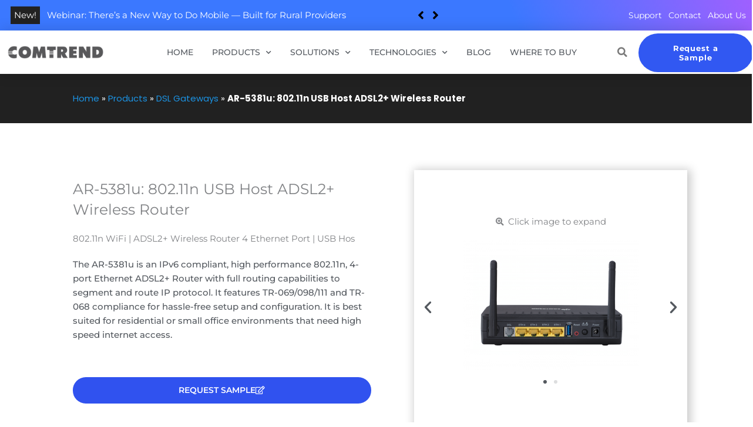

--- FILE ---
content_type: text/html; charset=UTF-8
request_url: https://us.comtrend.com/ar-5381u/
body_size: 34002
content:
<!DOCTYPE html>
<html lang="en-US">
<head>
<meta charset="UTF-8">
<meta name="viewport" content="width=device-width, initial-scale=1">
	<link rel="profile" href="https://gmpg.org/xfn/11"> 
	<meta name='robots' content='index, follow, max-image-preview:large, max-snippet:-1, max-video-preview:-1' />

	<!-- This site is optimized with the Yoast SEO plugin v26.6 - https://yoast.com/wordpress/plugins/seo/ -->
	<title>AR-5381u: 802.11n USB Host ADSL2+ Wireless Router - Comtrend</title>
	<meta name="description" content="This is page if for AR-5381u: 802.11n USB Host ADSL2+ Wireless Router" />
	<link rel="canonical" href="https://us.comtrend.com/ar-5381u/" />
	<meta property="og:locale" content="en_US" />
	<meta property="og:type" content="article" />
	<meta property="og:title" content="AR-5381u: 802.11n USB Host ADSL2+ Wireless Router - Comtrend" />
	<meta property="og:description" content="This is page if for AR-5381u: 802.11n USB Host ADSL2+ Wireless Router" />
	<meta property="og:url" content="https://us.comtrend.com/ar-5381u/" />
	<meta property="og:site_name" content="Comtrend" />
	<meta property="article:published_time" content="2020-03-16T05:42:56+00:00" />
	<meta property="article:modified_time" content="2025-06-02T22:29:23+00:00" />
	<meta property="og:image" content="https://us.comtrend.com/wp-content/uploads/2020/03/6.png" />
	<meta property="og:image:width" content="300" />
	<meta property="og:image:height" content="226" />
	<meta property="og:image:type" content="image/png" />
	<meta name="author" content="Sarah Tomasi" />
	<meta name="twitter:card" content="summary_large_image" />
	<meta name="twitter:label1" content="Written by" />
	<meta name="twitter:data1" content="Sarah Tomasi" />
	<meta name="twitter:label2" content="Est. reading time" />
	<meta name="twitter:data2" content="3 minutes" />
	<script type="application/ld+json" class="yoast-schema-graph">{"@context":"https://schema.org","@graph":[{"@type":"Article","@id":"https://us.comtrend.com/ar-5381u/#article","isPartOf":{"@id":"https://us.comtrend.com/ar-5381u/"},"author":{"name":"Sarah Tomasi","@id":"https://us.comtrend.com/#/schema/person/c9dde3bdf1dd0d57bc0f40aa70d0677d"},"headline":"AR-5381u: 802.11n USB Host ADSL2+ Wireless Router","datePublished":"2020-03-16T05:42:56+00:00","dateModified":"2025-06-02T22:29:23+00:00","mainEntityOfPage":{"@id":"https://us.comtrend.com/ar-5381u/"},"wordCount":661,"publisher":{"@id":"https://us.comtrend.com/#organization"},"image":{"@id":"https://us.comtrend.com/ar-5381u/#primaryimage"},"thumbnailUrl":"https://us.comtrend.com/wp-content/uploads/2020/03/6.png","keywords":["802.11n WiFi","ADSL2+ Wireless Router 4 Ethernet Port","USB Hos"],"articleSection":["ADSL","DSL Gateways","Products"],"inLanguage":"en-US"},{"@type":"WebPage","@id":"https://us.comtrend.com/ar-5381u/","url":"https://us.comtrend.com/ar-5381u/","name":"AR-5381u: 802.11n USB Host ADSL2+ Wireless Router - Comtrend","isPartOf":{"@id":"https://us.comtrend.com/#website"},"primaryImageOfPage":{"@id":"https://us.comtrend.com/ar-5381u/#primaryimage"},"image":{"@id":"https://us.comtrend.com/ar-5381u/#primaryimage"},"thumbnailUrl":"https://us.comtrend.com/wp-content/uploads/2020/03/6.png","datePublished":"2020-03-16T05:42:56+00:00","dateModified":"2025-06-02T22:29:23+00:00","description":"This is page if for AR-5381u: 802.11n USB Host ADSL2+ Wireless Router","breadcrumb":{"@id":"https://us.comtrend.com/ar-5381u/#breadcrumb"},"inLanguage":"en-US","potentialAction":[{"@type":"ReadAction","target":["https://us.comtrend.com/ar-5381u/"]}]},{"@type":"ImageObject","inLanguage":"en-US","@id":"https://us.comtrend.com/ar-5381u/#primaryimage","url":"https://us.comtrend.com/wp-content/uploads/2020/03/6.png","contentUrl":"https://us.comtrend.com/wp-content/uploads/2020/03/6.png","width":300,"height":226},{"@type":"BreadcrumbList","@id":"https://us.comtrend.com/ar-5381u/#breadcrumb","itemListElement":[{"@type":"ListItem","position":1,"name":"Home","item":"https://us.comtrend.com/"},{"@type":"ListItem","position":2,"name":"Products","item":"https://us.comtrend.com/category/product/"},{"@type":"ListItem","position":3,"name":"DSL Gateways","item":"https://us.comtrend.com/category/product/dsl-gateways/"},{"@type":"ListItem","position":4,"name":"AR-5381u: 802.11n USB Host ADSL2+ Wireless Router"}]},{"@type":"WebSite","@id":"https://us.comtrend.com/#website","url":"https://us.comtrend.com/","name":"Comtrend","description":"More than a Gateway","publisher":{"@id":"https://us.comtrend.com/#organization"},"potentialAction":[{"@type":"SearchAction","target":{"@type":"EntryPoint","urlTemplate":"https://us.comtrend.com/?s={search_term_string}"},"query-input":{"@type":"PropertyValueSpecification","valueRequired":true,"valueName":"search_term_string"}}],"inLanguage":"en-US"},{"@type":"Organization","@id":"https://us.comtrend.com/#organization","name":"Comtrend","url":"https://us.comtrend.com/","logo":{"@type":"ImageObject","inLanguage":"en-US","@id":"https://us.comtrend.com/#/schema/logo/image/","url":"https://us.comtrend.com/wp-content/uploads/2020/03/comtrend.png","contentUrl":"https://us.comtrend.com/wp-content/uploads/2020/03/comtrend.png","width":440,"height":76,"caption":"Comtrend"},"image":{"@id":"https://us.comtrend.com/#/schema/logo/image/"}},{"@type":"Person","@id":"https://us.comtrend.com/#/schema/person/c9dde3bdf1dd0d57bc0f40aa70d0677d","name":"Sarah Tomasi","image":{"@type":"ImageObject","inLanguage":"en-US","@id":"https://us.comtrend.com/#/schema/person/image/","url":"https://secure.gravatar.com/avatar/98b0ac3408abe41c5aab2a7999b21850d7ab5a22e210eb9a9588624e696182a7?s=96&d=mm&r=g","contentUrl":"https://secure.gravatar.com/avatar/98b0ac3408abe41c5aab2a7999b21850d7ab5a22e210eb9a9588624e696182a7?s=96&d=mm&r=g","caption":"Sarah Tomasi"},"url":"https://us.comtrend.com/author/sarahtomasi/"}]}</script>
	<!-- / Yoast SEO plugin. -->


<link rel='dns-prefetch' href='//www.googletagmanager.com' />
<link rel='dns-prefetch' href='//stats.wp.com' />
<link rel='dns-prefetch' href='//fonts.googleapis.com' />
<link rel="alternate" type="application/rss+xml" title="Comtrend &raquo; Feed" href="https://us.comtrend.com/feed/" />
<link rel="alternate" type="application/rss+xml" title="Comtrend &raquo; Comments Feed" href="https://us.comtrend.com/comments/feed/" />
<link rel="alternate" title="oEmbed (JSON)" type="application/json+oembed" href="https://us.comtrend.com/wp-json/oembed/1.0/embed?url=https%3A%2F%2Fus.comtrend.com%2Far-5381u%2F" />
<link rel="alternate" title="oEmbed (XML)" type="text/xml+oembed" href="https://us.comtrend.com/wp-json/oembed/1.0/embed?url=https%3A%2F%2Fus.comtrend.com%2Far-5381u%2F&#038;format=xml" />
		<style id="content-control-block-styles">
			@media (max-width: 640px) {
	.cc-hide-on-mobile {
		display: none !important;
	}
}
@media (min-width: 641px) and (max-width: 920px) {
	.cc-hide-on-tablet {
		display: none !important;
	}
}
@media (min-width: 921px) and (max-width: 1440px) {
	.cc-hide-on-desktop {
		display: none !important;
	}
}		</style>
		<style id='wp-img-auto-sizes-contain-inline-css'>
img:is([sizes=auto i],[sizes^="auto," i]){contain-intrinsic-size:3000px 1500px}
/*# sourceURL=wp-img-auto-sizes-contain-inline-css */
</style>
<link rel='stylesheet' id='astra-theme-css-css' href='https://us.comtrend.com/wp-content/themes/astra/assets/css/minified/style.min.css?ver=4.11.17' media='all' />
<style id='astra-theme-css-inline-css'>
.ast-no-sidebar .entry-content .alignfull {margin-left: calc( -50vw + 50%);margin-right: calc( -50vw + 50%);max-width: 100vw;width: 100vw;}.ast-no-sidebar .entry-content .alignwide {margin-left: calc(-41vw + 50%);margin-right: calc(-41vw + 50%);max-width: unset;width: unset;}.ast-no-sidebar .entry-content .alignfull .alignfull,.ast-no-sidebar .entry-content .alignfull .alignwide,.ast-no-sidebar .entry-content .alignwide .alignfull,.ast-no-sidebar .entry-content .alignwide .alignwide,.ast-no-sidebar .entry-content .wp-block-column .alignfull,.ast-no-sidebar .entry-content .wp-block-column .alignwide{width: 100%;margin-left: auto;margin-right: auto;}.wp-block-gallery,.blocks-gallery-grid {margin: 0;}.wp-block-separator {max-width: 100px;}.wp-block-separator.is-style-wide,.wp-block-separator.is-style-dots {max-width: none;}.entry-content .has-2-columns .wp-block-column:first-child {padding-right: 10px;}.entry-content .has-2-columns .wp-block-column:last-child {padding-left: 10px;}@media (max-width: 782px) {.entry-content .wp-block-columns .wp-block-column {flex-basis: 100%;}.entry-content .has-2-columns .wp-block-column:first-child {padding-right: 0;}.entry-content .has-2-columns .wp-block-column:last-child {padding-left: 0;}}body .entry-content .wp-block-latest-posts {margin-left: 0;}body .entry-content .wp-block-latest-posts li {list-style: none;}.ast-no-sidebar .ast-container .entry-content .wp-block-latest-posts {margin-left: 0;}.ast-header-break-point .entry-content .alignwide {margin-left: auto;margin-right: auto;}.entry-content .blocks-gallery-item img {margin-bottom: auto;}.wp-block-pullquote {border-top: 4px solid #555d66;border-bottom: 4px solid #555d66;color: #40464d;}:root{--ast-post-nav-space:0;--ast-container-default-xlg-padding:6.67em;--ast-container-default-lg-padding:5.67em;--ast-container-default-slg-padding:4.34em;--ast-container-default-md-padding:3.34em;--ast-container-default-sm-padding:6.67em;--ast-container-default-xs-padding:2.4em;--ast-container-default-xxs-padding:1.4em;--ast-code-block-background:#ECEFF3;--ast-comment-inputs-background:#F9FAFB;--ast-normal-container-width:1200px;--ast-narrow-container-width:750px;--ast-blog-title-font-weight:600;--ast-blog-meta-weight:600;--ast-global-color-primary:var(--ast-global-color-5);--ast-global-color-secondary:var(--ast-global-color-4);--ast-global-color-alternate-background:var(--ast-global-color-7);--ast-global-color-subtle-background:var(--ast-global-color-6);--ast-bg-style-guide:#F8FAFC;--ast-shadow-style-guide:0px 0px 4px 0 #00000057;--ast-global-dark-bg-style:#fff;--ast-global-dark-lfs:#fbfbfb;--ast-widget-bg-color:#fafafa;--ast-wc-container-head-bg-color:#fbfbfb;--ast-title-layout-bg:#eeeeee;--ast-search-border-color:#e7e7e7;--ast-lifter-hover-bg:#e6e6e6;--ast-gallery-block-color:#000;--srfm-color-input-label:var(--ast-global-color-2);}html{font-size:93.75%;}a,.page-title{color:#1c93e3;}a:hover,a:focus{color:#192730;}body,button,input,select,textarea,.ast-button,.ast-custom-button{font-family:'Montserrat',sans-serif;font-weight:normal;font-size:15px;font-size:1rem;line-height:var(--ast-body-line-height,1.6em);}blockquote{color:#000000;}h1,h2,h3,h4,h5,h6,.entry-content :where(h1,h2,h3,h4,h5,h6),.entry-content :where(h1,h2,h3,h4,h5,h6) a,.site-title,.site-title a{font-family:'Montserrat',sans-serif;font-weight:600;}.ast-site-identity .site-title a{color:var(--ast-global-color-2);}.site-title{font-size:35px;font-size:2.33333333333rem;display:none;}header .custom-logo-link img{max-width:187px;width:187px;}.astra-logo-svg{width:187px;}.site-header .site-description{font-size:15px;font-size:1rem;display:none;}.entry-title{font-size:30px;font-size:2rem;}.ast-blog-single-element.ast-taxonomy-container a{font-size:14px;font-size:0.933333333333rem;}.ast-blog-meta-container{font-size:13px;font-size:0.866666666667rem;}.archive .ast-article-post .ast-article-inner,.blog .ast-article-post .ast-article-inner,.archive .ast-article-post .ast-article-inner:hover,.blog .ast-article-post .ast-article-inner:hover{border-top-left-radius:6px;border-top-right-radius:6px;border-bottom-right-radius:6px;border-bottom-left-radius:6px;overflow:hidden;}h1,.entry-content :where(h1),.entry-content :where(h1) a{font-size:40px;font-size:2.66666666667rem;font-weight:600;font-family:'Montserrat',sans-serif;line-height:1.4em;}h2,.entry-content :where(h2),.entry-content :where(h2) a{font-size:25px;font-size:1.66666666667rem;font-weight:600;font-family:'Montserrat',sans-serif;line-height:1.3em;}h3,.entry-content :where(h3),.entry-content :where(h3) a{font-size:20px;font-size:1.33333333333rem;font-weight:600;font-family:'Montserrat',sans-serif;line-height:1.3em;}h4,.entry-content :where(h4),.entry-content :where(h4) a{font-size:18px;font-size:1.2rem;line-height:1.2em;font-family:'Montserrat',sans-serif;}h5,.entry-content :where(h5),.entry-content :where(h5) a{font-size:17px;font-size:1.13333333333rem;line-height:1.2em;font-family:'Montserrat',sans-serif;}h6,.entry-content :where(h6),.entry-content :where(h6) a{font-size:13px;font-size:0.866666666667rem;line-height:1.25em;font-family:'Montserrat',sans-serif;}::selection{background-color:#1c93e3;color:#ffffff;}body,h1,h2,h3,h4,h5,h6,.entry-title a,.entry-content :where(h1,h2,h3,h4,h5,h6),.entry-content :where(h1,h2,h3,h4,h5,h6) a{color:#192730;}.tagcloud a:hover,.tagcloud a:focus,.tagcloud a.current-item{color:#ffffff;border-color:#1c93e3;background-color:#1c93e3;}input:focus,input[type="text"]:focus,input[type="email"]:focus,input[type="url"]:focus,input[type="password"]:focus,input[type="reset"]:focus,input[type="search"]:focus,textarea:focus{border-color:#1c93e3;}input[type="radio"]:checked,input[type=reset],input[type="checkbox"]:checked,input[type="checkbox"]:hover:checked,input[type="checkbox"]:focus:checked,input[type=range]::-webkit-slider-thumb{border-color:#1c93e3;background-color:#1c93e3;box-shadow:none;}.site-footer a:hover + .post-count,.site-footer a:focus + .post-count{background:#1c93e3;border-color:#1c93e3;}.single .nav-links .nav-previous,.single .nav-links .nav-next{color:#1c93e3;}.entry-meta,.entry-meta *{line-height:1.45;color:#1c93e3;font-weight:600;}.entry-meta a:not(.ast-button):hover,.entry-meta a:not(.ast-button):hover *,.entry-meta a:not(.ast-button):focus,.entry-meta a:not(.ast-button):focus *,.page-links > .page-link,.page-links .page-link:hover,.post-navigation a:hover{color:#192730;}#cat option,.secondary .calendar_wrap thead a,.secondary .calendar_wrap thead a:visited{color:#1c93e3;}.secondary .calendar_wrap #today,.ast-progress-val span{background:#1c93e3;}.secondary a:hover + .post-count,.secondary a:focus + .post-count{background:#1c93e3;border-color:#1c93e3;}.calendar_wrap #today > a{color:#ffffff;}.page-links .page-link,.single .post-navigation a{color:#192730;}.ast-search-menu-icon .search-form button.search-submit{padding:0 4px;}.ast-search-menu-icon form.search-form{padding-right:0;}.ast-header-search .ast-search-menu-icon.ast-dropdown-active .search-form,.ast-header-search .ast-search-menu-icon.ast-dropdown-active .search-field:focus{transition:all 0.2s;}.search-form input.search-field:focus{outline:none;}.ast-search-menu-icon .search-form button.search-submit:focus,.ast-theme-transparent-header .ast-header-search .ast-dropdown-active .ast-icon,.ast-theme-transparent-header .ast-inline-search .search-field:focus .ast-icon{color:var(--ast-global-color-1);}.ast-header-search .slide-search .search-form{border:2px solid var(--ast-global-color-0);}.ast-header-search .slide-search .search-field{background-color:(--ast-global-dark-bg-style);}.widget-title,.widget .wp-block-heading{font-size:21px;font-size:1.4rem;color:#192730;}.ast-search-menu-icon.slide-search a:focus-visible:focus-visible,.astra-search-icon:focus-visible,#close:focus-visible,a:focus-visible,.ast-menu-toggle:focus-visible,.site .skip-link:focus-visible,.wp-block-loginout input:focus-visible,.wp-block-search.wp-block-search__button-inside .wp-block-search__inside-wrapper,.ast-header-navigation-arrow:focus-visible,.ast-orders-table__row .ast-orders-table__cell:focus-visible,a#ast-apply-coupon:focus-visible,#ast-apply-coupon:focus-visible,#close:focus-visible,.button.search-submit:focus-visible,#search_submit:focus,.normal-search:focus-visible,.ast-header-account-wrap:focus-visible,.astra-cart-drawer-close:focus,.ast-single-variation:focus,.ast-button:focus{outline-style:dotted;outline-color:inherit;outline-width:thin;}input:focus,input[type="text"]:focus,input[type="email"]:focus,input[type="url"]:focus,input[type="password"]:focus,input[type="reset"]:focus,input[type="search"]:focus,input[type="number"]:focus,textarea:focus,.wp-block-search__input:focus,[data-section="section-header-mobile-trigger"] .ast-button-wrap .ast-mobile-menu-trigger-minimal:focus,.ast-mobile-popup-drawer.active .menu-toggle-close:focus,#ast-scroll-top:focus,#coupon_code:focus,#ast-coupon-code:focus{border-style:dotted;border-color:inherit;border-width:thin;}input{outline:none;}.main-header-menu .menu-link,.ast-header-custom-item a{color:#192730;}.main-header-menu .menu-item:hover > .menu-link,.main-header-menu .menu-item:hover > .ast-menu-toggle,.main-header-menu .ast-masthead-custom-menu-items a:hover,.main-header-menu .menu-item.focus > .menu-link,.main-header-menu .menu-item.focus > .ast-menu-toggle,.main-header-menu .current-menu-item > .menu-link,.main-header-menu .current-menu-ancestor > .menu-link,.main-header-menu .current-menu-item > .ast-menu-toggle,.main-header-menu .current-menu-ancestor > .ast-menu-toggle{color:#1c93e3;}.header-main-layout-3 .ast-main-header-bar-alignment{margin-right:auto;}.header-main-layout-2 .site-header-section-left .ast-site-identity{text-align:left;}.site-logo-img img{ transition:all 0.2s linear;}body .ast-oembed-container *{position:absolute;top:0;width:100%;height:100%;left:0;}body .wp-block-embed-pocket-casts .ast-oembed-container *{position:unset;}.ast-header-break-point .ast-mobile-menu-buttons-minimal.menu-toggle{background:transparent;color:#ffffff;}.ast-header-break-point .ast-mobile-menu-buttons-outline.menu-toggle{background:transparent;border:1px solid #ffffff;color:#ffffff;}.ast-header-break-point .ast-mobile-menu-buttons-fill.menu-toggle{background:#ffffff;color:#1c93e2;}.ast-single-post-featured-section + article {margin-top: 2em;}.site-content .ast-single-post-featured-section img {width: 100%;overflow: hidden;object-fit: cover;}.ast-separate-container .site-content .ast-single-post-featured-section + article {margin-top: -80px;z-index: 9;position: relative;border-radius: 4px;}@media (min-width: 769px) {.ast-no-sidebar .site-content .ast-article-image-container--wide {margin-left: -120px;margin-right: -120px;max-width: unset;width: unset;}.ast-left-sidebar .site-content .ast-article-image-container--wide,.ast-right-sidebar .site-content .ast-article-image-container--wide {margin-left: -10px;margin-right: -10px;}.site-content .ast-article-image-container--full {margin-left: calc( -50vw + 50%);margin-right: calc( -50vw + 50%);max-width: 100vw;width: 100vw;}.ast-left-sidebar .site-content .ast-article-image-container--full,.ast-right-sidebar .site-content .ast-article-image-container--full {margin-left: -10px;margin-right: -10px;max-width: inherit;width: auto;}}.site > .ast-single-related-posts-container {margin-top: 0;}@media (min-width: 769px) {.ast-desktop .ast-container--narrow {max-width: var(--ast-narrow-container-width);margin: 0 auto;}}.ast-page-builder-template .hentry {margin: 0;}.ast-page-builder-template .site-content > .ast-container {max-width: 100%;padding: 0;}.ast-page-builder-template .site .site-content #primary {padding: 0;margin: 0;}.ast-page-builder-template .no-results {text-align: center;margin: 4em auto;}.ast-page-builder-template .ast-pagination {padding: 2em;}.ast-page-builder-template .entry-header.ast-no-title.ast-no-thumbnail {margin-top: 0;}.ast-page-builder-template .entry-header.ast-header-without-markup {margin-top: 0;margin-bottom: 0;}.ast-page-builder-template .entry-header.ast-no-title.ast-no-meta {margin-bottom: 0;}.ast-page-builder-template.single .post-navigation {padding-bottom: 2em;}.ast-page-builder-template.single-post .site-content > .ast-container {max-width: 100%;}.ast-page-builder-template .entry-header {margin-top: 4em;margin-left: auto;margin-right: auto;padding-left: 20px;padding-right: 20px;}.single.ast-page-builder-template .entry-header {padding-left: 20px;padding-right: 20px;}.ast-page-builder-template .ast-archive-description {margin: 4em auto 0;padding-left: 20px;padding-right: 20px;}.ast-page-builder-template.ast-no-sidebar .entry-content .alignwide {margin-left: 0;margin-right: 0;}input[type="text"],input[type="number"],input[type="email"],input[type="url"],input[type="password"],input[type="search"],input[type=reset],input[type=tel],input[type=date],select,textarea{font-size:16px;font-style:normal;font-weight:400;line-height:24px;width:100%;padding:12px 16px;border-radius:4px;box-shadow:0px 1px 2px 0px rgba(0,0,0,0.05);color:var(--ast-form-input-text,#475569);}input[type="text"],input[type="number"],input[type="email"],input[type="url"],input[type="password"],input[type="search"],input[type=reset],input[type=tel],input[type=date],select{height:40px;}input[type="date"]{border-width:1px;border-style:solid;border-color:var(--ast-border-color);background:var( --ast-global-color-secondary,--ast-global-color-5 );}input[type="text"]:focus,input[type="number"]:focus,input[type="email"]:focus,input[type="url"]:focus,input[type="password"]:focus,input[type="search"]:focus,input[type=reset]:focus,input[type="tel"]:focus,input[type="date"]:focus,select:focus,textarea:focus{border-color:#046BD2;box-shadow:none;outline:none;color:var(--ast-form-input-focus-text,#475569);}label,legend{color:#111827;font-size:14px;font-style:normal;font-weight:500;line-height:20px;}select{padding:6px 10px;}fieldset{padding:30px;border-radius:4px;}button,.ast-button,.button,input[type="button"],input[type="reset"],input[type="submit"]{border-radius:4px;box-shadow:0px 1px 2px 0px rgba(0,0,0,0.05);}:root{--ast-comment-inputs-background:#FFF;}::placeholder{color:var(--ast-form-field-color,#9CA3AF);}::-ms-input-placeholder{color:var(--ast-form-field-color,#9CA3AF);}.ast-small-footer > .ast-footer-overlay{background-color:#1a3446;;}.footer-adv .footer-adv-overlay{border-top-style:solid;border-top-color:#7a7a7a;}.wp-block-buttons.aligncenter{justify-content:center;}@media (max-width:782px){.entry-content .wp-block-columns .wp-block-column{margin-left:0px;}}.wp-block-image.aligncenter{margin-left:auto;margin-right:auto;}.wp-block-table.aligncenter{margin-left:auto;margin-right:auto;}.wp-block-buttons .wp-block-button.is-style-outline .wp-block-button__link.wp-element-button,.ast-outline-button,.wp-block-uagb-buttons-child .uagb-buttons-repeater.ast-outline-button{border-top-width:2px;border-right-width:2px;border-bottom-width:2px;border-left-width:2px;font-family:inherit;font-weight:500;font-size:16px;font-size:1.06666666667rem;line-height:1em;padding-top:13px;padding-right:30px;padding-bottom:13px;padding-left:30px;border-top-left-radius:0px;border-top-right-radius:0px;border-bottom-right-radius:0px;border-bottom-left-radius:0px;}.wp-block-button .wp-block-button__link.wp-element-button.is-style-outline:not(.has-background),.wp-block-button.is-style-outline>.wp-block-button__link.wp-element-button:not(.has-background),.ast-outline-button{background-color:transparent;}.uagb-buttons-repeater.ast-outline-button{border-radius:9999px;}@media (max-width:768px){.wp-block-buttons .wp-block-button.is-style-outline .wp-block-button__link.wp-element-button,.ast-outline-button,.wp-block-uagb-buttons-child .uagb-buttons-repeater.ast-outline-button{padding-top:12px;padding-right:28px;padding-bottom:12px;padding-left:28px;}}@media (max-width:544px){.wp-block-buttons .wp-block-button.is-style-outline .wp-block-button__link.wp-element-button,.ast-outline-button,.wp-block-uagb-buttons-child .uagb-buttons-repeater.ast-outline-button{padding-top:10px;padding-right:24px;padding-bottom:10px;padding-left:24px;}}.entry-content[data-ast-blocks-layout] > figure{margin-bottom:1em;}.elementor-widget-container .elementor-loop-container .e-loop-item[data-elementor-type="loop-item"]{width:100%;}@media (max-width:768px){.ast-left-sidebar #content > .ast-container{display:flex;flex-direction:column-reverse;width:100%;}.ast-separate-container .ast-article-post,.ast-separate-container .ast-article-single{padding:1.5em 2.14em;}.ast-author-box img.avatar{margin:20px 0 0 0;}}@media (min-width:769px){.ast-separate-container.ast-right-sidebar #primary,.ast-separate-container.ast-left-sidebar #primary{border:0;}.search-no-results.ast-separate-container #primary{margin-bottom:4em;}}.elementor-widget-button .elementor-button{border-style:solid;text-decoration:none;border-top-width:0;border-right-width:0;border-left-width:0;border-bottom-width:0;}body .elementor-button.elementor-size-sm,body .elementor-button.elementor-size-xs,body .elementor-button.elementor-size-md,body .elementor-button.elementor-size-lg,body .elementor-button.elementor-size-xl,body .elementor-button{border-top-left-radius:0px;border-top-right-radius:0px;border-bottom-right-radius:0px;border-bottom-left-radius:0px;padding-top:17px;padding-right:30px;padding-bottom:17px;padding-left:30px;}.elementor-widget-button .elementor-button{border-color:#ffffff;background-color:#ffffff;}.elementor-widget-button .elementor-button:hover,.elementor-widget-button .elementor-button:focus{color:#ffffff;background-color:#6d6d6d;border-color:#6d6d6d;}.wp-block-button .wp-block-button__link ,.elementor-widget-button .elementor-button,.elementor-widget-button .elementor-button:visited{color:#1c93e2;}.elementor-widget-button .elementor-button{font-size:15px;font-size:1rem;line-height:1em;}body .elementor-button.elementor-size-sm,body .elementor-button.elementor-size-xs,body .elementor-button.elementor-size-md,body .elementor-button.elementor-size-lg,body .elementor-button.elementor-size-xl,body .elementor-button{font-size:15px;font-size:1rem;}.wp-block-button .wp-block-button__link:hover,.wp-block-button .wp-block-button__link:focus{color:#ffffff;background-color:#6d6d6d;border-color:#6d6d6d;}.elementor-widget-heading h1.elementor-heading-title{line-height:1.4em;}.elementor-widget-heading h2.elementor-heading-title{line-height:1.3em;}.elementor-widget-heading h3.elementor-heading-title{line-height:1.3em;}.elementor-widget-heading h4.elementor-heading-title{line-height:1.2em;}.elementor-widget-heading h5.elementor-heading-title{line-height:1.2em;}.elementor-widget-heading h6.elementor-heading-title{line-height:1.25em;}.wp-block-button .wp-block-button__link{border-top-width:0;border-right-width:0;border-left-width:0;border-bottom-width:0;border-color:#ffffff;background-color:#ffffff;color:#1c93e2;font-family:inherit;font-weight:inherit;line-height:1em;font-size:15px;font-size:1rem;border-top-left-radius:0px;border-top-right-radius:0px;border-bottom-right-radius:0px;border-bottom-left-radius:0px;padding-top:17px;padding-right:30px;padding-bottom:17px;padding-left:30px;}.menu-toggle,button,.ast-button,.ast-custom-button,.button,input#submit,input[type="button"],input[type="submit"],input[type="reset"],#comments .submit,.search .search-submit{border-style:solid;border-top-width:0;border-right-width:0;border-left-width:0;border-bottom-width:0;color:#1c93e2;border-color:#ffffff;background-color:#ffffff;padding-top:17px;padding-right:30px;padding-bottom:17px;padding-left:30px;font-family:inherit;font-weight:inherit;font-size:15px;font-size:1rem;line-height:1em;border-top-left-radius:0px;border-top-right-radius:0px;border-bottom-right-radius:0px;border-bottom-left-radius:0px;}button:focus,.menu-toggle:hover,button:hover,.ast-button:hover,.ast-custom-button:hover .button:hover,.ast-custom-button:hover ,input[type=reset]:hover,input[type=reset]:focus,input#submit:hover,input#submit:focus,input[type="button"]:hover,input[type="button"]:focus,input[type="submit"]:hover,input[type="submit"]:focus{color:#ffffff;background-color:#6d6d6d;border-color:#6d6d6d;}@media (max-width:768px){.ast-mobile-header-stack .main-header-bar .ast-search-menu-icon{display:inline-block;}.ast-header-break-point.ast-header-custom-item-outside .ast-mobile-header-stack .main-header-bar .ast-search-icon{margin:0;}.ast-comment-avatar-wrap img{max-width:2.5em;}.ast-comment-meta{padding:0 1.8888em 1.3333em;}}@media (min-width:544px){.ast-container{max-width:100%;}}@media (max-width:544px){.ast-separate-container .ast-article-post,.ast-separate-container .ast-article-single,.ast-separate-container .comments-title,.ast-separate-container .ast-archive-description{padding:1.5em 1em;}.ast-separate-container #content .ast-container{padding-left:0.54em;padding-right:0.54em;}.ast-separate-container .ast-comment-list .bypostauthor{padding:.5em;}.ast-search-menu-icon.ast-dropdown-active .search-field{width:170px;}.site-branding img,.site-header .site-logo-img .custom-logo-link img{max-width:100%;}} #ast-mobile-header .ast-site-header-cart-li a{pointer-events:none;}.ast-no-sidebar.ast-separate-container .entry-content .alignfull {margin-left: -6.67em;margin-right: -6.67em;width: auto;}@media (max-width: 1200px) {.ast-no-sidebar.ast-separate-container .entry-content .alignfull {margin-left: -2.4em;margin-right: -2.4em;}}@media (max-width: 768px) {.ast-no-sidebar.ast-separate-container .entry-content .alignfull {margin-left: -2.14em;margin-right: -2.14em;}}@media (max-width: 544px) {.ast-no-sidebar.ast-separate-container .entry-content .alignfull {margin-left: -1em;margin-right: -1em;}}.ast-no-sidebar.ast-separate-container .entry-content .alignwide {margin-left: -20px;margin-right: -20px;}.ast-no-sidebar.ast-separate-container .entry-content .wp-block-column .alignfull,.ast-no-sidebar.ast-separate-container .entry-content .wp-block-column .alignwide {margin-left: auto;margin-right: auto;width: 100%;}@media (max-width:768px){.site-title{display:none;}.site-header .site-description{display:none;}h1,.entry-content :where(h1),.entry-content :where(h1) a{font-size:30px;}h2,.entry-content :where(h2),.entry-content :where(h2) a{font-size:25px;}h3,.entry-content :where(h3),.entry-content :where(h3) a{font-size:20px;}.astra-logo-svg{width:358px;}header .custom-logo-link img,.ast-header-break-point .site-logo-img .custom-mobile-logo-link img{max-width:358px;width:358px;}}@media (max-width:544px){.site-title{display:none;}.site-header .site-description{display:none;}h1,.entry-content :where(h1),.entry-content :where(h1) a{font-size:30px;}h2,.entry-content :where(h2),.entry-content :where(h2) a{font-size:25px;}h3,.entry-content :where(h3),.entry-content :where(h3) a{font-size:20px;}header .custom-logo-link img,.ast-header-break-point .site-branding img,.ast-header-break-point .custom-logo-link img{max-width:157px;width:157px;}.astra-logo-svg{width:157px;}.ast-header-break-point .site-logo-img .custom-mobile-logo-link img{max-width:157px;}}@media (max-width:768px){html{font-size:85.5%;}}@media (max-width:544px){html{font-size:85.5%;}}@media (min-width:769px){.ast-container{max-width:1240px;}}@font-face {font-family: "Astra";src: url(https://us.comtrend.com/wp-content/themes/astra/assets/fonts/astra.woff) format("woff"),url(https://us.comtrend.com/wp-content/themes/astra/assets/fonts/astra.ttf) format("truetype"),url(https://us.comtrend.com/wp-content/themes/astra/assets/fonts/astra.svg#astra) format("svg");font-weight: normal;font-style: normal;font-display: fallback;}@media (max-width:921px) {.main-header-bar .main-header-bar-navigation{display:none;}}.ast-desktop .main-header-menu.submenu-with-border .sub-menu,.ast-desktop .main-header-menu.submenu-with-border .astra-full-megamenu-wrapper{border-color:#eaeaea;}.ast-desktop .main-header-menu.submenu-with-border .sub-menu{border-top-width:1px;border-right-width:1px;border-left-width:1px;border-bottom-width:1px;border-style:solid;}.ast-desktop .main-header-menu.submenu-with-border .sub-menu .sub-menu{top:-1px;}.ast-desktop .main-header-menu.submenu-with-border .sub-menu .menu-link,.ast-desktop .main-header-menu.submenu-with-border .children .menu-link{border-bottom-width:1px;border-style:solid;border-color:#eaeaea;}@media (min-width:769px){.main-header-menu .sub-menu .menu-item.ast-left-align-sub-menu:hover > .sub-menu,.main-header-menu .sub-menu .menu-item.ast-left-align-sub-menu.focus > .sub-menu{margin-left:-2px;}}.ast-small-footer{border-top-style:solid;border-top-width:0px;border-top-color:#fff;}.entry-content li > p{margin-bottom:0;}.site .comments-area{padding-bottom:2em;margin-top:2em;}.ast-header-widget-area {line-height: 1.65;}.ast-header-widget-area .widget-title,.ast-header-widget-area .no-widget-text {margin-bottom: 0;}.ast-header-widget-area .widget {margin: .5em;display: inline-block;vertical-align: middle;}.ast-header-widget-area .widget p {margin-bottom: 0;}.ast-header-widget-area .widget ul {position: static;border: 0;width: auto;}.ast-header-widget-area .widget ul a {border: 0;}.ast-header-widget-area .widget.widget_search .search-field,.ast-header-widget-area .widget.widget_search .search-field:focus {padding: 10px 45px 10px 15px;}.ast-header-widget-area .widget:last-child {margin-bottom: 0.5em;margin-right: 0;}.submenu-with-border .ast-header-widget-area .widget ul {position: static;border: 0;width: auto;}.submenu-with-border .ast-header-widget-area .widget ul a {border: 0;}.ast-header-break-point .ast-header-widget-area .widget {margin: .5em 0;display: block;}.ast-header-break-point.ast-header-custom-item-inside .main-header-bar .main-header-bar-navigation .ast-search-icon {display: none;}.ast-header-break-point.ast-header-custom-item-inside .main-header-bar .ast-search-menu-icon .search-form {padding: 0;display: block;overflow: hidden;}.ast-header-break-point .ast-header-custom-item .widget:last-child {margin-bottom: 1em;}.ast-header-custom-item .widget {margin: 0.5em;display: inline-block;vertical-align: middle;}.ast-header-custom-item .widget p {margin-bottom: 0;}.ast-header-custom-item .widget li {width: auto;}.ast-header-custom-item-inside .button-custom-menu-item .menu-link {display: none;}.ast-header-custom-item-inside.ast-header-break-point .button-custom-menu-item .ast-custom-button-link {display: none;}.ast-header-custom-item-inside.ast-header-break-point .button-custom-menu-item .menu-link {display: block;}.ast-header-break-point.ast-header-custom-item-outside .main-header-bar .ast-search-icon {margin-right: 1em;}.ast-header-break-point.ast-header-custom-item-inside .main-header-bar .ast-search-menu-icon .search-field,.ast-header-break-point.ast-header-custom-item-inside .main-header-bar .ast-search-menu-icon.ast-inline-search .search-field {width: 100%;padding-right: 5.5em;}.ast-header-break-point.ast-header-custom-item-inside .main-header-bar .ast-search-menu-icon .search-submit {display: block;position: absolute;height: 100%;top: 0;right: 0;padding: 0 1em;border-radius: 0;}.ast-header-break-point .ast-header-custom-item .ast-masthead-custom-menu-items {padding-left: 20px;padding-right: 20px;margin-bottom: 1em;margin-top: 1em;}.ast-header-custom-item-inside.ast-header-break-point .button-custom-menu-item {padding-left: 0;padding-right: 0;margin-top: 0;margin-bottom: 0;}.astra-icon-down_arrow::after {content: "\e900";font-family: Astra;}.astra-icon-close::after {content: "\e5cd";font-family: Astra;}.astra-icon-drag_handle::after {content: "\e25d";font-family: Astra;}.astra-icon-format_align_justify::after {content: "\e235";font-family: Astra;}.astra-icon-menu::after {content: "\e5d2";font-family: Astra;}.astra-icon-reorder::after {content: "\e8fe";font-family: Astra;}.astra-icon-search::after {content: "\e8b6";font-family: Astra;}.astra-icon-zoom_in::after {content: "\e56b";font-family: Astra;}.astra-icon-check-circle::after {content: "\e901";font-family: Astra;}.astra-icon-shopping-cart::after {content: "\f07a";font-family: Astra;}.astra-icon-shopping-bag::after {content: "\f290";font-family: Astra;}.astra-icon-shopping-basket::after {content: "\f291";font-family: Astra;}.astra-icon-circle-o::after {content: "\e903";font-family: Astra;}.astra-icon-certificate::after {content: "\e902";font-family: Astra;}blockquote {padding: 1.2em;}:root .has-ast-global-color-0-color{color:var(--ast-global-color-0);}:root .has-ast-global-color-0-background-color{background-color:var(--ast-global-color-0);}:root .wp-block-button .has-ast-global-color-0-color{color:var(--ast-global-color-0);}:root .wp-block-button .has-ast-global-color-0-background-color{background-color:var(--ast-global-color-0);}:root .has-ast-global-color-1-color{color:var(--ast-global-color-1);}:root .has-ast-global-color-1-background-color{background-color:var(--ast-global-color-1);}:root .wp-block-button .has-ast-global-color-1-color{color:var(--ast-global-color-1);}:root .wp-block-button .has-ast-global-color-1-background-color{background-color:var(--ast-global-color-1);}:root .has-ast-global-color-2-color{color:var(--ast-global-color-2);}:root .has-ast-global-color-2-background-color{background-color:var(--ast-global-color-2);}:root .wp-block-button .has-ast-global-color-2-color{color:var(--ast-global-color-2);}:root .wp-block-button .has-ast-global-color-2-background-color{background-color:var(--ast-global-color-2);}:root .has-ast-global-color-3-color{color:var(--ast-global-color-3);}:root .has-ast-global-color-3-background-color{background-color:var(--ast-global-color-3);}:root .wp-block-button .has-ast-global-color-3-color{color:var(--ast-global-color-3);}:root .wp-block-button .has-ast-global-color-3-background-color{background-color:var(--ast-global-color-3);}:root .has-ast-global-color-4-color{color:var(--ast-global-color-4);}:root .has-ast-global-color-4-background-color{background-color:var(--ast-global-color-4);}:root .wp-block-button .has-ast-global-color-4-color{color:var(--ast-global-color-4);}:root .wp-block-button .has-ast-global-color-4-background-color{background-color:var(--ast-global-color-4);}:root .has-ast-global-color-5-color{color:var(--ast-global-color-5);}:root .has-ast-global-color-5-background-color{background-color:var(--ast-global-color-5);}:root .wp-block-button .has-ast-global-color-5-color{color:var(--ast-global-color-5);}:root .wp-block-button .has-ast-global-color-5-background-color{background-color:var(--ast-global-color-5);}:root .has-ast-global-color-6-color{color:var(--ast-global-color-6);}:root .has-ast-global-color-6-background-color{background-color:var(--ast-global-color-6);}:root .wp-block-button .has-ast-global-color-6-color{color:var(--ast-global-color-6);}:root .wp-block-button .has-ast-global-color-6-background-color{background-color:var(--ast-global-color-6);}:root .has-ast-global-color-7-color{color:var(--ast-global-color-7);}:root .has-ast-global-color-7-background-color{background-color:var(--ast-global-color-7);}:root .wp-block-button .has-ast-global-color-7-color{color:var(--ast-global-color-7);}:root .wp-block-button .has-ast-global-color-7-background-color{background-color:var(--ast-global-color-7);}:root .has-ast-global-color-8-color{color:var(--ast-global-color-8);}:root .has-ast-global-color-8-background-color{background-color:var(--ast-global-color-8);}:root .wp-block-button .has-ast-global-color-8-color{color:var(--ast-global-color-8);}:root .wp-block-button .has-ast-global-color-8-background-color{background-color:var(--ast-global-color-8);}:root{--ast-global-color-0:#046bd2;--ast-global-color-1:#045cb4;--ast-global-color-2:#1e293b;--ast-global-color-3:#334155;--ast-global-color-4:#F0F5FA;--ast-global-color-5:#FFFFFF;--ast-global-color-6:#D1D5DB;--ast-global-color-7:#111111;--ast-global-color-8:#111111;}:root {--ast-border-color : #dddddd;}.ast-single-entry-banner {-js-display: flex;display: flex;flex-direction: column;justify-content: center;text-align: center;position: relative;background: var(--ast-title-layout-bg);}.ast-single-entry-banner[data-banner-layout="layout-1"] {max-width: 1200px;background: inherit;padding: 20px 0;}.ast-single-entry-banner[data-banner-width-type="custom"] {margin: 0 auto;width: 100%;}.ast-single-entry-banner + .site-content .entry-header {margin-bottom: 0;}.site .ast-author-avatar {--ast-author-avatar-size: ;}a.ast-underline-text {text-decoration: underline;}.ast-container > .ast-terms-link {position: relative;display: block;}a.ast-button.ast-badge-tax {padding: 4px 8px;border-radius: 3px;font-size: inherit;}header.entry-header{text-align:left;}header.entry-header .entry-title{font-weight:600;font-size:32px;font-size:2.13333333333rem;}header.entry-header .entry-meta,header.entry-header .entry-meta *{font-weight:600;font-size:13px;font-size:0.866666666667rem;}header.entry-header > *:not(:last-child){margin-bottom:15px;}header.entry-header .post-thumb-img-content{text-align:center;}header.entry-header .post-thumb img,.ast-single-post-featured-section.post-thumb img{aspect-ratio:16/9;width:100%;height:100%;}@media (max-width:768px){header.entry-header{text-align:left;}}@media (max-width:544px){header.entry-header{text-align:left;}}.ast-archive-entry-banner {-js-display: flex;display: flex;flex-direction: column;justify-content: center;text-align: center;position: relative;background: var(--ast-title-layout-bg);}.ast-archive-entry-banner[data-banner-width-type="custom"] {margin: 0 auto;width: 100%;}.ast-archive-entry-banner[data-banner-layout="layout-1"] {background: inherit;padding: 20px 0;text-align: left;}body.archive .ast-archive-description{max-width:1200px;width:100%;text-align:left;padding-top:3em;padding-right:3em;padding-bottom:3em;padding-left:3em;}body.archive .ast-archive-description .ast-archive-title,body.archive .ast-archive-description .ast-archive-title *{font-weight:600;font-size:32px;font-size:2.13333333333rem;}body.archive .ast-archive-description > *:not(:last-child){margin-bottom:10px;}@media (max-width:768px){body.archive .ast-archive-description{text-align:left;}}@media (max-width:544px){body.archive .ast-archive-description{text-align:left;}}.ast-breadcrumbs .trail-browse,.ast-breadcrumbs .trail-items,.ast-breadcrumbs .trail-items li{display:inline-block;margin:0;padding:0;border:none;background:inherit;text-indent:0;text-decoration:none;}.ast-breadcrumbs .trail-browse{font-size:inherit;font-style:inherit;font-weight:inherit;color:inherit;}.ast-breadcrumbs .trail-items{list-style:none;}.trail-items li::after{padding:0 0.3em;content:"\00bb";}.trail-items li:last-of-type::after{display:none;}h1,h2,h3,h4,h5,h6,.entry-content :where(h1,h2,h3,h4,h5,h6){color:var(--ast-global-color-2);}.elementor-widget-heading .elementor-heading-title{margin:0;}.elementor-page .ast-menu-toggle{color:unset !important;background:unset !important;}.elementor-post.elementor-grid-item.hentry{margin-bottom:0;}.woocommerce div.product .elementor-element.elementor-products-grid .related.products ul.products li.product,.elementor-element .elementor-wc-products .woocommerce[class*='columns-'] ul.products li.product{width:auto;margin:0;float:none;}body .elementor hr{background-color:#ccc;margin:0;}.ast-left-sidebar .elementor-section.elementor-section-stretched,.ast-right-sidebar .elementor-section.elementor-section-stretched{max-width:100%;left:0 !important;}.elementor-posts-container [CLASS*="ast-width-"]{width:100%;}.elementor-template-full-width .ast-container{display:block;}.elementor-screen-only,.screen-reader-text,.screen-reader-text span,.ui-helper-hidden-accessible{top:0 !important;}@media (max-width:544px){.elementor-element .elementor-wc-products .woocommerce[class*="columns-"] ul.products li.product{width:auto;margin:0;}.elementor-element .woocommerce .woocommerce-result-count{float:none;}}.ast-header-break-point .main-header-bar{border-bottom-width:0px;}@media (min-width:769px){.main-header-bar{border-bottom-width:0px;}}.ast-flex{-webkit-align-content:center;-ms-flex-line-pack:center;align-content:center;-webkit-box-align:center;-webkit-align-items:center;-moz-box-align:center;-ms-flex-align:center;align-items:center;}.main-header-bar{padding:1em 0;}.ast-site-identity{padding:0;}.header-main-layout-1 .ast-flex.main-header-container, .header-main-layout-3 .ast-flex.main-header-container{-webkit-align-content:center;-ms-flex-line-pack:center;align-content:center;-webkit-box-align:center;-webkit-align-items:center;-moz-box-align:center;-ms-flex-align:center;align-items:center;}.header-main-layout-1 .ast-flex.main-header-container, .header-main-layout-3 .ast-flex.main-header-container{-webkit-align-content:center;-ms-flex-line-pack:center;align-content:center;-webkit-box-align:center;-webkit-align-items:center;-moz-box-align:center;-ms-flex-align:center;align-items:center;}.main-header-menu .sub-menu .menu-item.menu-item-has-children > .menu-link:after{position:absolute;right:1em;top:50%;transform:translate(0,-50%) rotate(270deg);}.ast-header-break-point .main-header-bar .main-header-bar-navigation .page_item_has_children > .ast-menu-toggle::before, .ast-header-break-point .main-header-bar .main-header-bar-navigation .menu-item-has-children > .ast-menu-toggle::before, .ast-mobile-popup-drawer .main-header-bar-navigation .menu-item-has-children>.ast-menu-toggle::before, .ast-header-break-point .ast-mobile-header-wrap .main-header-bar-navigation .menu-item-has-children > .ast-menu-toggle::before{font-weight:bold;content:"\e900";font-family:Astra;text-decoration:inherit;display:inline-block;}.ast-header-break-point .main-navigation ul.sub-menu .menu-item .menu-link:before{content:"\e900";font-family:Astra;font-size:.65em;text-decoration:inherit;display:inline-block;transform:translate(0, -2px) rotateZ(270deg);margin-right:5px;}.widget_search .search-form:after{font-family:Astra;font-size:1.2em;font-weight:normal;content:"\e8b6";position:absolute;top:50%;right:15px;transform:translate(0, -50%);}.astra-search-icon::before{content:"\e8b6";font-family:Astra;font-style:normal;font-weight:normal;text-decoration:inherit;text-align:center;-webkit-font-smoothing:antialiased;-moz-osx-font-smoothing:grayscale;z-index:3;}.main-header-bar .main-header-bar-navigation .page_item_has_children > a:after, .main-header-bar .main-header-bar-navigation .menu-item-has-children > a:after, .menu-item-has-children .ast-header-navigation-arrow:after{content:"\e900";display:inline-block;font-family:Astra;font-size:.6rem;font-weight:bold;text-rendering:auto;-webkit-font-smoothing:antialiased;-moz-osx-font-smoothing:grayscale;margin-left:10px;line-height:normal;}.menu-item-has-children .sub-menu .ast-header-navigation-arrow:after{margin-left:0;}.ast-mobile-popup-drawer .main-header-bar-navigation .ast-submenu-expanded>.ast-menu-toggle::before{transform:rotateX(180deg);}.ast-header-break-point .main-header-bar-navigation .menu-item-has-children > .menu-link:after{display:none;}@media (min-width:769px){.ast-builder-menu .main-navigation > ul > li:last-child a{margin-right:0;}}.ast-separate-container .ast-article-inner{background-color:var(--ast-global-color-5);}@media (max-width:768px){.ast-separate-container .ast-article-inner{background-color:var(--ast-global-color-5);}}@media (max-width:544px){.ast-separate-container .ast-article-inner{background-color:var(--ast-global-color-5);}}.ast-separate-container .ast-article-single:not(.ast-related-post), .ast-separate-container .error-404, .ast-separate-container .no-results, .single.ast-separate-container  .ast-author-meta, .ast-separate-container .related-posts-title-wrapper, .ast-separate-container .comments-count-wrapper, .ast-box-layout.ast-plain-container .site-content, .ast-padded-layout.ast-plain-container .site-content, .ast-separate-container .ast-archive-description, .ast-separate-container .comments-area{background-color:var(--ast-global-color-5);}@media (max-width:768px){.ast-separate-container .ast-article-single:not(.ast-related-post), .ast-separate-container .error-404, .ast-separate-container .no-results, .single.ast-separate-container  .ast-author-meta, .ast-separate-container .related-posts-title-wrapper, .ast-separate-container .comments-count-wrapper, .ast-box-layout.ast-plain-container .site-content, .ast-padded-layout.ast-plain-container .site-content, .ast-separate-container .ast-archive-description{background-color:var(--ast-global-color-5);}}@media (max-width:544px){.ast-separate-container .ast-article-single:not(.ast-related-post), .ast-separate-container .error-404, .ast-separate-container .no-results, .single.ast-separate-container  .ast-author-meta, .ast-separate-container .related-posts-title-wrapper, .ast-separate-container .comments-count-wrapper, .ast-box-layout.ast-plain-container .site-content, .ast-padded-layout.ast-plain-container .site-content, .ast-separate-container .ast-archive-description{background-color:var(--ast-global-color-5);}}.ast-separate-container.ast-two-container #secondary .widget{background-color:var(--ast-global-color-5);}@media (max-width:768px){.ast-separate-container.ast-two-container #secondary .widget{background-color:var(--ast-global-color-5);}}@media (max-width:544px){.ast-separate-container.ast-two-container #secondary .widget{background-color:var(--ast-global-color-5);}}
		#ast-scroll-top {
			display: none;
			position: fixed;
			text-align: center;
			cursor: pointer;
			z-index: 99;
			width: 2.1em;
			height: 2.1em;
			line-height: 2.1;
			color: #ffffff;
			border-radius: 2px;
			content: "";
			outline: inherit;
		}
		@media (min-width: 769px) {
			#ast-scroll-top {
				content: "769";
			}
		}
		#ast-scroll-top .ast-icon.icon-arrow svg {
			margin-left: 0px;
			vertical-align: middle;
			transform: translate(0, -20%) rotate(180deg);
			width: 1.6em;
		}
		.ast-scroll-to-top-right {
			right: 30px;
			bottom: 30px;
		}
		.ast-scroll-to-top-left {
			left: 30px;
			bottom: 30px;
		}
	#ast-scroll-top{background-color:#1c93e3;font-size:15px;}.ast-scroll-top-icon::before{content:"\e900";font-family:Astra;text-decoration:inherit;}.ast-scroll-top-icon{transform:rotate(180deg);}@media (max-width:768px){#ast-scroll-top .ast-icon.icon-arrow svg{width:1em;}}:root{--e-global-color-astglobalcolor0:#046bd2;--e-global-color-astglobalcolor1:#045cb4;--e-global-color-astglobalcolor2:#1e293b;--e-global-color-astglobalcolor3:#334155;--e-global-color-astglobalcolor4:#F0F5FA;--e-global-color-astglobalcolor5:#FFFFFF;--e-global-color-astglobalcolor6:#D1D5DB;--e-global-color-astglobalcolor7:#111111;--e-global-color-astglobalcolor8:#111111;}:root {--ast-single-post-border: #e1e8ed;}.entry-content > * {margin-bottom: 1.5em;}.entry-content :where(h1,h2,h3,h4,h5,h6) {margin-top: 1.5em;margin-bottom: calc(0.3em + 10px);}code,kbd,samp {background: var(--ast-code-block-background);padding: 3px 6px;}.ast-row.comment-textarea fieldset.comment-form-comment {border: none;padding: unset;margin-bottom: 1.5em;}.entry-content .wp-block-image,.entry-content .wp-block-embed {margin-top: 2em;margin-bottom: 3em;}:root {--ast-single-post-nav-padding: 3em 0 0;}.single .post-navigation a p {margin-top: 0.5em;margin-bottom: 0;text-transform: initial;line-height: 1.65em;font-weight: normal;}.single .post-navigation a .ast-post-nav {font-weight: 600;display: block;text-transform: uppercase;font-size: 0.85em;letter-spacing: 0.05em;}.single .post-navigation a svg {top: .125em;width: 1em;height: 1em;position: relative;fill: currentColor;}.page-links .page-link:hover,.single .post-navigation a:hover {color: #192730;}@media( min-width: 320px ) {.single .post-navigation .nav-previous a {text-align: left;padding-right: 20px;}.single .post-navigation .nav-next a {text-align: right;padding-left: 20px;}.comment-navigation .nav-previous:after,.post-navigation .nav-previous:after {position: absolute;content: "";top: 25%;right: 0;width: 1px;height: 50%;background: var(--ast-single-post-border,var(--ast-border-color));}}@media( max-width: 544px ) {.single .post-navigation .nav-links {-js-display: inline-flex;display: inline-flex;width: 100%;}.single .post-navigation a p {display: none;}.single .post-navigation .nav-previous {margin-bottom: 0;}}@media( min-width: 421px ) {.single .post-navigation a {max-width: 80%;width: 100%;}.post-navigation a {font-weight: 500;font-size: 16px;}}
/*# sourceURL=astra-theme-css-inline-css */
</style>
<link rel='stylesheet' id='astra-google-fonts-css' href='https://fonts.googleapis.com/css?family=Montserrat%3Anormal%2C%2C600&#038;display=fallback&#038;ver=4.11.17' media='all' />
<link rel='stylesheet' id='hfe-widgets-style-css' href='https://us.comtrend.com/wp-content/plugins/header-footer-elementor/inc/widgets-css/frontend.css?ver=2.7.0' media='all' />
<style id='wp-emoji-styles-inline-css'>

	img.wp-smiley, img.emoji {
		display: inline !important;
		border: none !important;
		box-shadow: none !important;
		height: 1em !important;
		width: 1em !important;
		margin: 0 0.07em !important;
		vertical-align: -0.1em !important;
		background: none !important;
		padding: 0 !important;
	}
/*# sourceURL=wp-emoji-styles-inline-css */
</style>
<style id='safe-svg-svg-icon-style-inline-css'>
.safe-svg-cover{text-align:center}.safe-svg-cover .safe-svg-inside{display:inline-block;max-width:100%}.safe-svg-cover svg{fill:currentColor;height:100%;max-height:100%;max-width:100%;width:100%}

/*# sourceURL=https://us.comtrend.com/wp-content/plugins/safe-svg/dist/safe-svg-block-frontend.css */
</style>
<link rel='stylesheet' id='mediaelement-css' href='https://us.comtrend.com/wp-includes/js/mediaelement/mediaelementplayer-legacy.min.css?ver=4.2.17' media='all' />
<link rel='stylesheet' id='wp-mediaelement-css' href='https://us.comtrend.com/wp-includes/js/mediaelement/wp-mediaelement.min.css?ver=6.9' media='all' />
<style id='jetpack-sharing-buttons-style-inline-css'>
.jetpack-sharing-buttons__services-list{display:flex;flex-direction:row;flex-wrap:wrap;gap:0;list-style-type:none;margin:5px;padding:0}.jetpack-sharing-buttons__services-list.has-small-icon-size{font-size:12px}.jetpack-sharing-buttons__services-list.has-normal-icon-size{font-size:16px}.jetpack-sharing-buttons__services-list.has-large-icon-size{font-size:24px}.jetpack-sharing-buttons__services-list.has-huge-icon-size{font-size:36px}@media print{.jetpack-sharing-buttons__services-list{display:none!important}}.editor-styles-wrapper .wp-block-jetpack-sharing-buttons{gap:0;padding-inline-start:0}ul.jetpack-sharing-buttons__services-list.has-background{padding:1.25em 2.375em}
/*# sourceURL=https://us.comtrend.com/wp-content/plugins/jetpack/_inc/blocks/sharing-buttons/view.css */
</style>
<link rel='stylesheet' id='content-control-block-styles-css' href='https://us.comtrend.com/wp-content/plugins/content-control/dist/style-block-editor.css?ver=2.6.5' media='all' />
<style id='global-styles-inline-css'>
:root{--wp--preset--aspect-ratio--square: 1;--wp--preset--aspect-ratio--4-3: 4/3;--wp--preset--aspect-ratio--3-4: 3/4;--wp--preset--aspect-ratio--3-2: 3/2;--wp--preset--aspect-ratio--2-3: 2/3;--wp--preset--aspect-ratio--16-9: 16/9;--wp--preset--aspect-ratio--9-16: 9/16;--wp--preset--color--black: #000000;--wp--preset--color--cyan-bluish-gray: #abb8c3;--wp--preset--color--white: #ffffff;--wp--preset--color--pale-pink: #f78da7;--wp--preset--color--vivid-red: #cf2e2e;--wp--preset--color--luminous-vivid-orange: #ff6900;--wp--preset--color--luminous-vivid-amber: #fcb900;--wp--preset--color--light-green-cyan: #7bdcb5;--wp--preset--color--vivid-green-cyan: #00d084;--wp--preset--color--pale-cyan-blue: #8ed1fc;--wp--preset--color--vivid-cyan-blue: #0693e3;--wp--preset--color--vivid-purple: #9b51e0;--wp--preset--color--ast-global-color-0: var(--ast-global-color-0);--wp--preset--color--ast-global-color-1: var(--ast-global-color-1);--wp--preset--color--ast-global-color-2: var(--ast-global-color-2);--wp--preset--color--ast-global-color-3: var(--ast-global-color-3);--wp--preset--color--ast-global-color-4: var(--ast-global-color-4);--wp--preset--color--ast-global-color-5: var(--ast-global-color-5);--wp--preset--color--ast-global-color-6: var(--ast-global-color-6);--wp--preset--color--ast-global-color-7: var(--ast-global-color-7);--wp--preset--color--ast-global-color-8: var(--ast-global-color-8);--wp--preset--gradient--vivid-cyan-blue-to-vivid-purple: linear-gradient(135deg,rgb(6,147,227) 0%,rgb(155,81,224) 100%);--wp--preset--gradient--light-green-cyan-to-vivid-green-cyan: linear-gradient(135deg,rgb(122,220,180) 0%,rgb(0,208,130) 100%);--wp--preset--gradient--luminous-vivid-amber-to-luminous-vivid-orange: linear-gradient(135deg,rgb(252,185,0) 0%,rgb(255,105,0) 100%);--wp--preset--gradient--luminous-vivid-orange-to-vivid-red: linear-gradient(135deg,rgb(255,105,0) 0%,rgb(207,46,46) 100%);--wp--preset--gradient--very-light-gray-to-cyan-bluish-gray: linear-gradient(135deg,rgb(238,238,238) 0%,rgb(169,184,195) 100%);--wp--preset--gradient--cool-to-warm-spectrum: linear-gradient(135deg,rgb(74,234,220) 0%,rgb(151,120,209) 20%,rgb(207,42,186) 40%,rgb(238,44,130) 60%,rgb(251,105,98) 80%,rgb(254,248,76) 100%);--wp--preset--gradient--blush-light-purple: linear-gradient(135deg,rgb(255,206,236) 0%,rgb(152,150,240) 100%);--wp--preset--gradient--blush-bordeaux: linear-gradient(135deg,rgb(254,205,165) 0%,rgb(254,45,45) 50%,rgb(107,0,62) 100%);--wp--preset--gradient--luminous-dusk: linear-gradient(135deg,rgb(255,203,112) 0%,rgb(199,81,192) 50%,rgb(65,88,208) 100%);--wp--preset--gradient--pale-ocean: linear-gradient(135deg,rgb(255,245,203) 0%,rgb(182,227,212) 50%,rgb(51,167,181) 100%);--wp--preset--gradient--electric-grass: linear-gradient(135deg,rgb(202,248,128) 0%,rgb(113,206,126) 100%);--wp--preset--gradient--midnight: linear-gradient(135deg,rgb(2,3,129) 0%,rgb(40,116,252) 100%);--wp--preset--font-size--small: 13px;--wp--preset--font-size--medium: 20px;--wp--preset--font-size--large: 36px;--wp--preset--font-size--x-large: 42px;--wp--preset--spacing--20: 0.44rem;--wp--preset--spacing--30: 0.67rem;--wp--preset--spacing--40: 1rem;--wp--preset--spacing--50: 1.5rem;--wp--preset--spacing--60: 2.25rem;--wp--preset--spacing--70: 3.38rem;--wp--preset--spacing--80: 5.06rem;--wp--preset--shadow--natural: 6px 6px 9px rgba(0, 0, 0, 0.2);--wp--preset--shadow--deep: 12px 12px 50px rgba(0, 0, 0, 0.4);--wp--preset--shadow--sharp: 6px 6px 0px rgba(0, 0, 0, 0.2);--wp--preset--shadow--outlined: 6px 6px 0px -3px rgb(255, 255, 255), 6px 6px rgb(0, 0, 0);--wp--preset--shadow--crisp: 6px 6px 0px rgb(0, 0, 0);}:root { --wp--style--global--content-size: var(--wp--custom--ast-content-width-size);--wp--style--global--wide-size: var(--wp--custom--ast-wide-width-size); }:where(body) { margin: 0; }.wp-site-blocks > .alignleft { float: left; margin-right: 2em; }.wp-site-blocks > .alignright { float: right; margin-left: 2em; }.wp-site-blocks > .aligncenter { justify-content: center; margin-left: auto; margin-right: auto; }:where(.wp-site-blocks) > * { margin-block-start: 24px; margin-block-end: 0; }:where(.wp-site-blocks) > :first-child { margin-block-start: 0; }:where(.wp-site-blocks) > :last-child { margin-block-end: 0; }:root { --wp--style--block-gap: 24px; }:root :where(.is-layout-flow) > :first-child{margin-block-start: 0;}:root :where(.is-layout-flow) > :last-child{margin-block-end: 0;}:root :where(.is-layout-flow) > *{margin-block-start: 24px;margin-block-end: 0;}:root :where(.is-layout-constrained) > :first-child{margin-block-start: 0;}:root :where(.is-layout-constrained) > :last-child{margin-block-end: 0;}:root :where(.is-layout-constrained) > *{margin-block-start: 24px;margin-block-end: 0;}:root :where(.is-layout-flex){gap: 24px;}:root :where(.is-layout-grid){gap: 24px;}.is-layout-flow > .alignleft{float: left;margin-inline-start: 0;margin-inline-end: 2em;}.is-layout-flow > .alignright{float: right;margin-inline-start: 2em;margin-inline-end: 0;}.is-layout-flow > .aligncenter{margin-left: auto !important;margin-right: auto !important;}.is-layout-constrained > .alignleft{float: left;margin-inline-start: 0;margin-inline-end: 2em;}.is-layout-constrained > .alignright{float: right;margin-inline-start: 2em;margin-inline-end: 0;}.is-layout-constrained > .aligncenter{margin-left: auto !important;margin-right: auto !important;}.is-layout-constrained > :where(:not(.alignleft):not(.alignright):not(.alignfull)){max-width: var(--wp--style--global--content-size);margin-left: auto !important;margin-right: auto !important;}.is-layout-constrained > .alignwide{max-width: var(--wp--style--global--wide-size);}body .is-layout-flex{display: flex;}.is-layout-flex{flex-wrap: wrap;align-items: center;}.is-layout-flex > :is(*, div){margin: 0;}body .is-layout-grid{display: grid;}.is-layout-grid > :is(*, div){margin: 0;}body{padding-top: 0px;padding-right: 0px;padding-bottom: 0px;padding-left: 0px;}a:where(:not(.wp-element-button)){text-decoration: none;}:root :where(.wp-element-button, .wp-block-button__link){background-color: #32373c;border-width: 0;color: #fff;font-family: inherit;font-size: inherit;font-style: inherit;font-weight: inherit;letter-spacing: inherit;line-height: inherit;padding-top: calc(0.667em + 2px);padding-right: calc(1.333em + 2px);padding-bottom: calc(0.667em + 2px);padding-left: calc(1.333em + 2px);text-decoration: none;text-transform: inherit;}.has-black-color{color: var(--wp--preset--color--black) !important;}.has-cyan-bluish-gray-color{color: var(--wp--preset--color--cyan-bluish-gray) !important;}.has-white-color{color: var(--wp--preset--color--white) !important;}.has-pale-pink-color{color: var(--wp--preset--color--pale-pink) !important;}.has-vivid-red-color{color: var(--wp--preset--color--vivid-red) !important;}.has-luminous-vivid-orange-color{color: var(--wp--preset--color--luminous-vivid-orange) !important;}.has-luminous-vivid-amber-color{color: var(--wp--preset--color--luminous-vivid-amber) !important;}.has-light-green-cyan-color{color: var(--wp--preset--color--light-green-cyan) !important;}.has-vivid-green-cyan-color{color: var(--wp--preset--color--vivid-green-cyan) !important;}.has-pale-cyan-blue-color{color: var(--wp--preset--color--pale-cyan-blue) !important;}.has-vivid-cyan-blue-color{color: var(--wp--preset--color--vivid-cyan-blue) !important;}.has-vivid-purple-color{color: var(--wp--preset--color--vivid-purple) !important;}.has-ast-global-color-0-color{color: var(--wp--preset--color--ast-global-color-0) !important;}.has-ast-global-color-1-color{color: var(--wp--preset--color--ast-global-color-1) !important;}.has-ast-global-color-2-color{color: var(--wp--preset--color--ast-global-color-2) !important;}.has-ast-global-color-3-color{color: var(--wp--preset--color--ast-global-color-3) !important;}.has-ast-global-color-4-color{color: var(--wp--preset--color--ast-global-color-4) !important;}.has-ast-global-color-5-color{color: var(--wp--preset--color--ast-global-color-5) !important;}.has-ast-global-color-6-color{color: var(--wp--preset--color--ast-global-color-6) !important;}.has-ast-global-color-7-color{color: var(--wp--preset--color--ast-global-color-7) !important;}.has-ast-global-color-8-color{color: var(--wp--preset--color--ast-global-color-8) !important;}.has-black-background-color{background-color: var(--wp--preset--color--black) !important;}.has-cyan-bluish-gray-background-color{background-color: var(--wp--preset--color--cyan-bluish-gray) !important;}.has-white-background-color{background-color: var(--wp--preset--color--white) !important;}.has-pale-pink-background-color{background-color: var(--wp--preset--color--pale-pink) !important;}.has-vivid-red-background-color{background-color: var(--wp--preset--color--vivid-red) !important;}.has-luminous-vivid-orange-background-color{background-color: var(--wp--preset--color--luminous-vivid-orange) !important;}.has-luminous-vivid-amber-background-color{background-color: var(--wp--preset--color--luminous-vivid-amber) !important;}.has-light-green-cyan-background-color{background-color: var(--wp--preset--color--light-green-cyan) !important;}.has-vivid-green-cyan-background-color{background-color: var(--wp--preset--color--vivid-green-cyan) !important;}.has-pale-cyan-blue-background-color{background-color: var(--wp--preset--color--pale-cyan-blue) !important;}.has-vivid-cyan-blue-background-color{background-color: var(--wp--preset--color--vivid-cyan-blue) !important;}.has-vivid-purple-background-color{background-color: var(--wp--preset--color--vivid-purple) !important;}.has-ast-global-color-0-background-color{background-color: var(--wp--preset--color--ast-global-color-0) !important;}.has-ast-global-color-1-background-color{background-color: var(--wp--preset--color--ast-global-color-1) !important;}.has-ast-global-color-2-background-color{background-color: var(--wp--preset--color--ast-global-color-2) !important;}.has-ast-global-color-3-background-color{background-color: var(--wp--preset--color--ast-global-color-3) !important;}.has-ast-global-color-4-background-color{background-color: var(--wp--preset--color--ast-global-color-4) !important;}.has-ast-global-color-5-background-color{background-color: var(--wp--preset--color--ast-global-color-5) !important;}.has-ast-global-color-6-background-color{background-color: var(--wp--preset--color--ast-global-color-6) !important;}.has-ast-global-color-7-background-color{background-color: var(--wp--preset--color--ast-global-color-7) !important;}.has-ast-global-color-8-background-color{background-color: var(--wp--preset--color--ast-global-color-8) !important;}.has-black-border-color{border-color: var(--wp--preset--color--black) !important;}.has-cyan-bluish-gray-border-color{border-color: var(--wp--preset--color--cyan-bluish-gray) !important;}.has-white-border-color{border-color: var(--wp--preset--color--white) !important;}.has-pale-pink-border-color{border-color: var(--wp--preset--color--pale-pink) !important;}.has-vivid-red-border-color{border-color: var(--wp--preset--color--vivid-red) !important;}.has-luminous-vivid-orange-border-color{border-color: var(--wp--preset--color--luminous-vivid-orange) !important;}.has-luminous-vivid-amber-border-color{border-color: var(--wp--preset--color--luminous-vivid-amber) !important;}.has-light-green-cyan-border-color{border-color: var(--wp--preset--color--light-green-cyan) !important;}.has-vivid-green-cyan-border-color{border-color: var(--wp--preset--color--vivid-green-cyan) !important;}.has-pale-cyan-blue-border-color{border-color: var(--wp--preset--color--pale-cyan-blue) !important;}.has-vivid-cyan-blue-border-color{border-color: var(--wp--preset--color--vivid-cyan-blue) !important;}.has-vivid-purple-border-color{border-color: var(--wp--preset--color--vivid-purple) !important;}.has-ast-global-color-0-border-color{border-color: var(--wp--preset--color--ast-global-color-0) !important;}.has-ast-global-color-1-border-color{border-color: var(--wp--preset--color--ast-global-color-1) !important;}.has-ast-global-color-2-border-color{border-color: var(--wp--preset--color--ast-global-color-2) !important;}.has-ast-global-color-3-border-color{border-color: var(--wp--preset--color--ast-global-color-3) !important;}.has-ast-global-color-4-border-color{border-color: var(--wp--preset--color--ast-global-color-4) !important;}.has-ast-global-color-5-border-color{border-color: var(--wp--preset--color--ast-global-color-5) !important;}.has-ast-global-color-6-border-color{border-color: var(--wp--preset--color--ast-global-color-6) !important;}.has-ast-global-color-7-border-color{border-color: var(--wp--preset--color--ast-global-color-7) !important;}.has-ast-global-color-8-border-color{border-color: var(--wp--preset--color--ast-global-color-8) !important;}.has-vivid-cyan-blue-to-vivid-purple-gradient-background{background: var(--wp--preset--gradient--vivid-cyan-blue-to-vivid-purple) !important;}.has-light-green-cyan-to-vivid-green-cyan-gradient-background{background: var(--wp--preset--gradient--light-green-cyan-to-vivid-green-cyan) !important;}.has-luminous-vivid-amber-to-luminous-vivid-orange-gradient-background{background: var(--wp--preset--gradient--luminous-vivid-amber-to-luminous-vivid-orange) !important;}.has-luminous-vivid-orange-to-vivid-red-gradient-background{background: var(--wp--preset--gradient--luminous-vivid-orange-to-vivid-red) !important;}.has-very-light-gray-to-cyan-bluish-gray-gradient-background{background: var(--wp--preset--gradient--very-light-gray-to-cyan-bluish-gray) !important;}.has-cool-to-warm-spectrum-gradient-background{background: var(--wp--preset--gradient--cool-to-warm-spectrum) !important;}.has-blush-light-purple-gradient-background{background: var(--wp--preset--gradient--blush-light-purple) !important;}.has-blush-bordeaux-gradient-background{background: var(--wp--preset--gradient--blush-bordeaux) !important;}.has-luminous-dusk-gradient-background{background: var(--wp--preset--gradient--luminous-dusk) !important;}.has-pale-ocean-gradient-background{background: var(--wp--preset--gradient--pale-ocean) !important;}.has-electric-grass-gradient-background{background: var(--wp--preset--gradient--electric-grass) !important;}.has-midnight-gradient-background{background: var(--wp--preset--gradient--midnight) !important;}.has-small-font-size{font-size: var(--wp--preset--font-size--small) !important;}.has-medium-font-size{font-size: var(--wp--preset--font-size--medium) !important;}.has-large-font-size{font-size: var(--wp--preset--font-size--large) !important;}.has-x-large-font-size{font-size: var(--wp--preset--font-size--x-large) !important;}
:root :where(.wp-block-pullquote){font-size: 1.5em;line-height: 1.6;}
/*# sourceURL=global-styles-inline-css */
</style>
<link rel='stylesheet' id='ctct_form_styles-css' href='https://us.comtrend.com/wp-content/plugins/constant-contact-forms/assets/css/style.css?ver=2.14.2' media='all' />
<link rel='stylesheet' id='hfe-style-css' href='https://us.comtrend.com/wp-content/plugins/header-footer-elementor/assets/css/header-footer-elementor.css?ver=2.7.0' media='all' />
<link rel='stylesheet' id='elementor-icons-css' href='https://us.comtrend.com/wp-content/plugins/elementor/assets/lib/eicons/css/elementor-icons.min.css?ver=5.44.0' media='all' />
<style id='elementor-icons-inline-css'>

		.elementor-add-new-section .elementor-add-templately-promo-button{
            background-color: #5d4fff !important;
            background-image: url(https://us.comtrend.com/wp-content/plugins/essential-addons-for-elementor-lite/assets/admin/images/templately/logo-icon.svg);
            background-repeat: no-repeat;
            background-position: center center;
            position: relative;
        }
        
		.elementor-add-new-section .elementor-add-templately-promo-button > i{
            height: 12px;
        }
        
        body .elementor-add-new-section .elementor-add-section-area-button {
            margin-left: 0;
        }

		.elementor-add-new-section .elementor-add-templately-promo-button{
            background-color: #5d4fff !important;
            background-image: url(https://us.comtrend.com/wp-content/plugins/essential-addons-for-elementor-lite/assets/admin/images/templately/logo-icon.svg);
            background-repeat: no-repeat;
            background-position: center center;
            position: relative;
        }
        
		.elementor-add-new-section .elementor-add-templately-promo-button > i{
            height: 12px;
        }
        
        body .elementor-add-new-section .elementor-add-section-area-button {
            margin-left: 0;
        }
/*# sourceURL=elementor-icons-inline-css */
</style>
<link rel='stylesheet' id='elementor-frontend-css' href='https://us.comtrend.com/wp-content/plugins/elementor/assets/css/frontend.min.css?ver=3.33.4' media='all' />
<link rel='stylesheet' id='elementor-post-1196-css' href='https://us.comtrend.com/wp-content/uploads/elementor/css/post-1196.css?ver=1766322089' media='all' />
<link rel='stylesheet' id='stratum-menu-widgets-style-css' href='https://us.comtrend.com/wp-content/plugins/stratum-menu/assets/css/style.min.css?ver=1.0.5' media='all' />
<link rel='stylesheet' id='font-awesome-5-all-css' href='https://us.comtrend.com/wp-content/plugins/elementor/assets/lib/font-awesome/css/all.min.css?ver=3.33.4' media='all' />
<link rel='stylesheet' id='font-awesome-4-shim-css' href='https://us.comtrend.com/wp-content/plugins/elementor/assets/lib/font-awesome/css/v4-shims.min.css?ver=3.33.4' media='all' />
<link rel='stylesheet' id='widget-tabs-css' href='https://us.comtrend.com/wp-content/plugins/elementor/assets/css/widget-tabs.min.css?ver=3.33.4' media='all' />
<link rel='stylesheet' id='elementor-post-9590-css' href='https://us.comtrend.com/wp-content/uploads/elementor/css/post-9590.css?ver=1766338502' media='all' />
<link rel='stylesheet' id='base-desktop-css' href='https://us.comtrend.com/wp-content/uploads/elementor/css/base-desktop.css?ver=all' media='all' />
<link rel='stylesheet' id='wpps-fonts-css' href='https://us.comtrend.com/wp-content/plugins/wp-edit-password-protected/assets/css/wpps-fonts.css?ver=1.3.6' media='all' />
<link rel='stylesheet' id='wppps-style-css' href='https://us.comtrend.com/wp-content/plugins/wp-edit-password-protected/assets/css/wppps-style.css?ver=1.3.6' media='all' />
<link rel='stylesheet' id='eael-general-css' href='https://us.comtrend.com/wp-content/plugins/essential-addons-for-elementor-lite/assets/front-end/css/view/general.min.css?ver=6.5.4' media='all' />
<link rel='stylesheet' id='eael-9337-css' href='https://us.comtrend.com/wp-content/uploads/essential-addons-elementor/eael-9337.css?ver=1748903363' media='all' />
<link rel='stylesheet' id='swiper-css' href='https://us.comtrend.com/wp-content/plugins/elementor/assets/lib/swiper/v8/css/swiper.min.css?ver=8.4.5' media='all' />
<link rel='stylesheet' id='e-swiper-css' href='https://us.comtrend.com/wp-content/plugins/elementor/assets/css/conditionals/e-swiper.min.css?ver=3.33.4' media='all' />
<link rel='stylesheet' id='widget-nav-menu-css' href='https://us.comtrend.com/wp-content/plugins/elementor-pro/assets/css/widget-nav-menu.min.css?ver=3.33.2' media='all' />
<link rel='stylesheet' id='widget-image-css' href='https://us.comtrend.com/wp-content/plugins/elementor/assets/css/widget-image.min.css?ver=3.33.4' media='all' />
<link rel='stylesheet' id='widget-search-form-css' href='https://us.comtrend.com/wp-content/plugins/elementor-pro/assets/css/widget-search-form.min.css?ver=3.33.2' media='all' />
<link rel='stylesheet' id='elementor-icons-shared-0-css' href='https://us.comtrend.com/wp-content/plugins/elementor/assets/lib/font-awesome/css/fontawesome.min.css?ver=5.15.3' media='all' />
<link rel='stylesheet' id='elementor-icons-fa-solid-css' href='https://us.comtrend.com/wp-content/plugins/elementor/assets/lib/font-awesome/css/solid.min.css?ver=5.15.3' media='all' />
<link rel='stylesheet' id='e-sticky-css' href='https://us.comtrend.com/wp-content/plugins/elementor-pro/assets/css/modules/sticky.min.css?ver=3.33.2' media='all' />
<link rel='stylesheet' id='widget-heading-css' href='https://us.comtrend.com/wp-content/plugins/elementor/assets/css/widget-heading.min.css?ver=3.33.4' media='all' />
<link rel='stylesheet' id='widget-counter-css' href='https://us.comtrend.com/wp-content/plugins/elementor/assets/css/widget-counter.min.css?ver=3.33.4' media='all' />
<link rel='stylesheet' id='widget-spacer-css' href='https://us.comtrend.com/wp-content/plugins/elementor/assets/css/widget-spacer.min.css?ver=3.33.4' media='all' />
<link rel='stylesheet' id='widget-icon-list-css' href='https://us.comtrend.com/wp-content/plugins/elementor/assets/css/widget-icon-list.min.css?ver=3.33.4' media='all' />
<link rel='stylesheet' id='e-shapes-css' href='https://us.comtrend.com/wp-content/plugins/elementor/assets/css/conditionals/shapes.min.css?ver=3.33.4' media='all' />
<link rel='stylesheet' id='widget-social-icons-css' href='https://us.comtrend.com/wp-content/plugins/elementor/assets/css/widget-social-icons.min.css?ver=3.33.4' media='all' />
<link rel='stylesheet' id='e-apple-webkit-css' href='https://us.comtrend.com/wp-content/plugins/elementor/assets/css/conditionals/apple-webkit.min.css?ver=3.33.4' media='all' />
<link rel='stylesheet' id='widget-breadcrumbs-css' href='https://us.comtrend.com/wp-content/plugins/elementor-pro/assets/css/widget-breadcrumbs.min.css?ver=3.33.2' media='all' />
<link rel='stylesheet' id='widget-image-carousel-css' href='https://us.comtrend.com/wp-content/plugins/elementor/assets/css/widget-image-carousel.min.css?ver=3.33.4' media='all' />
<link rel='stylesheet' id='widget-posts-css' href='https://us.comtrend.com/wp-content/plugins/elementor-pro/assets/css/widget-posts.min.css?ver=3.33.2' media='all' />
<link rel='stylesheet' id='elementor-post-9337-css' href='https://us.comtrend.com/wp-content/uploads/elementor/css/post-9337.css?ver=1766322090' media='all' />
<link rel='stylesheet' id='elementor-post-33916-css' href='https://us.comtrend.com/wp-content/uploads/elementor/css/post-33916.css?ver=1766322090' media='all' />
<link rel='stylesheet' id='elementor-post-9446-css' href='https://us.comtrend.com/wp-content/uploads/elementor/css/post-9446.css?ver=1766322381' media='all' />
<link rel='stylesheet' id='hfe-elementor-icons-css' href='https://us.comtrend.com/wp-content/plugins/elementor/assets/lib/eicons/css/elementor-icons.min.css?ver=5.34.0' media='all' />
<link rel='stylesheet' id='hfe-icons-list-css' href='https://us.comtrend.com/wp-content/plugins/elementor/assets/css/widget-icon-list.min.css?ver=3.24.3' media='all' />
<link rel='stylesheet' id='hfe-social-icons-css' href='https://us.comtrend.com/wp-content/plugins/elementor/assets/css/widget-social-icons.min.css?ver=3.24.0' media='all' />
<link rel='stylesheet' id='hfe-social-share-icons-brands-css' href='https://us.comtrend.com/wp-content/plugins/elementor/assets/lib/font-awesome/css/brands.css?ver=5.15.3' media='all' />
<link rel='stylesheet' id='hfe-social-share-icons-fontawesome-css' href='https://us.comtrend.com/wp-content/plugins/elementor/assets/lib/font-awesome/css/fontawesome.css?ver=5.15.3' media='all' />
<link rel='stylesheet' id='hfe-nav-menu-icons-css' href='https://us.comtrend.com/wp-content/plugins/elementor/assets/lib/font-awesome/css/solid.css?ver=5.15.3' media='all' />
<link rel='stylesheet' id='hfe-widget-blockquote-css' href='https://us.comtrend.com/wp-content/plugins/elementor-pro/assets/css/widget-blockquote.min.css?ver=3.25.0' media='all' />
<link rel='stylesheet' id='hfe-mega-menu-css' href='https://us.comtrend.com/wp-content/plugins/elementor-pro/assets/css/widget-mega-menu.min.css?ver=3.26.2' media='all' />
<link rel='stylesheet' id='hfe-nav-menu-widget-css' href='https://us.comtrend.com/wp-content/plugins/elementor-pro/assets/css/widget-nav-menu.min.css?ver=3.26.0' media='all' />
<link rel='stylesheet' id='elementor-gf-local-montserrat-css' href='https://us.comtrend.com/wp-content/uploads/elementor/google-fonts/css/montserrat.css?ver=1742512363' media='all' />
<link rel='stylesheet' id='elementor-gf-local-poppins-css' href='https://us.comtrend.com/wp-content/uploads/elementor/google-fonts/css/poppins.css?ver=1742512367' media='all' />
<link rel='stylesheet' id='elementor-gf-local-rubik-css' href='https://us.comtrend.com/wp-content/uploads/elementor/google-fonts/css/rubik.css?ver=1742512375' media='all' />
<link rel='stylesheet' id='elementor-icons-fa-brands-css' href='https://us.comtrend.com/wp-content/plugins/elementor/assets/lib/font-awesome/css/brands.min.css?ver=5.15.3' media='all' />
<link rel='stylesheet' id='elementor-icons-fa-regular-css' href='https://us.comtrend.com/wp-content/plugins/elementor/assets/lib/font-awesome/css/regular.min.css?ver=5.15.3' media='all' />
<script src="https://us.comtrend.com/wp-content/themes/astra/assets/js/minified/flexibility.min.js?ver=4.11.17" id="astra-flexibility-js"></script>
<script id="astra-flexibility-js-after">
flexibility(document.documentElement);
//# sourceURL=astra-flexibility-js-after
</script>
<script src="https://us.comtrend.com/wp-content/plugins/elementor/assets/lib/font-awesome/js/v4-shims.min.js?ver=3.33.4" id="font-awesome-4-shim-js"></script>
<script src="https://us.comtrend.com/wp-includes/js/jquery/jquery.min.js?ver=3.7.1" id="jquery-core-js"></script>
<script src="https://us.comtrend.com/wp-includes/js/jquery/jquery-migrate.min.js?ver=3.4.1" id="jquery-migrate-js"></script>
<script id="jquery-js-after">
!function($){"use strict";$(document).ready(function(){$(this).scrollTop()>100&&$(".hfe-scroll-to-top-wrap").removeClass("hfe-scroll-to-top-hide"),$(window).scroll(function(){$(this).scrollTop()<100?$(".hfe-scroll-to-top-wrap").fadeOut(300):$(".hfe-scroll-to-top-wrap").fadeIn(300)}),$(".hfe-scroll-to-top-wrap").on("click",function(){$("html, body").animate({scrollTop:0},300);return!1})})}(jQuery);
!function($){'use strict';$(document).ready(function(){var bar=$('.hfe-reading-progress-bar');if(!bar.length)return;$(window).on('scroll',function(){var s=$(window).scrollTop(),d=$(document).height()-$(window).height(),p=d? s/d*100:0;bar.css('width',p+'%')});});}(jQuery);
//# sourceURL=jquery-js-after
</script>

<!-- Google tag (gtag.js) snippet added by Site Kit -->
<!-- Google Analytics snippet added by Site Kit -->
<script src="https://www.googletagmanager.com/gtag/js?id=GT-55XFT9F" id="google_gtagjs-js" async></script>
<script id="google_gtagjs-js-after">
window.dataLayer = window.dataLayer || [];function gtag(){dataLayer.push(arguments);}
gtag("set","linker",{"domains":["us.comtrend.com"]});
gtag("js", new Date());
gtag("set", "developer_id.dZTNiMT", true);
gtag("config", "GT-55XFT9F");
 window._googlesitekit = window._googlesitekit || {}; window._googlesitekit.throttledEvents = []; window._googlesitekit.gtagEvent = (name, data) => { var key = JSON.stringify( { name, data } ); if ( !! window._googlesitekit.throttledEvents[ key ] ) { return; } window._googlesitekit.throttledEvents[ key ] = true; setTimeout( () => { delete window._googlesitekit.throttledEvents[ key ]; }, 5 ); gtag( "event", name, { ...data, event_source: "site-kit" } ); }; 
//# sourceURL=google_gtagjs-js-after
</script>
<link rel="https://api.w.org/" href="https://us.comtrend.com/wp-json/" /><link rel="alternate" title="JSON" type="application/json" href="https://us.comtrend.com/wp-json/wp/v2/posts/9590" /><link rel="EditURI" type="application/rsd+xml" title="RSD" href="https://us.comtrend.com/xmlrpc.php?rsd" />
<link rel='shortlink' href='https://us.comtrend.com/?p=9590' />

		<!-- GA Google Analytics @ https://m0n.co/ga -->
		<script async src="https://www.googletagmanager.com/gtag/js?id=UA-88638037-1"></script>
		<script>
			window.dataLayer = window.dataLayer || [];
			function gtag(){dataLayer.push(arguments);}
			gtag('js', new Date());
			gtag('config', 'UA-88638037-1');
		</script>

	<meta name="generator" content="Site Kit by Google 1.167.0" /><!-- HFCM by 99 Robots - Snippet # 1: Lucky Orange -->
<script async defer src="https://tools.luckyorange.com/core/lo.js?site-id=4ad57301"></script>
<!-- /end HFCM by 99 Robots -->
	<style>img#wpstats{display:none}</style>
		<meta name="generator" content="Elementor 3.33.4; features: additional_custom_breakpoints; settings: css_print_method-external, google_font-enabled, font_display-auto">
<style>.recentcomments a{display:inline !important;padding:0 !important;margin:0 !important;}</style>			<style>
				.e-con.e-parent:nth-of-type(n+4):not(.e-lazyloaded):not(.e-no-lazyload),
				.e-con.e-parent:nth-of-type(n+4):not(.e-lazyloaded):not(.e-no-lazyload) * {
					background-image: none !important;
				}
				@media screen and (max-height: 1024px) {
					.e-con.e-parent:nth-of-type(n+3):not(.e-lazyloaded):not(.e-no-lazyload),
					.e-con.e-parent:nth-of-type(n+3):not(.e-lazyloaded):not(.e-no-lazyload) * {
						background-image: none !important;
					}
				}
				@media screen and (max-height: 640px) {
					.e-con.e-parent:nth-of-type(n+2):not(.e-lazyloaded):not(.e-no-lazyload),
					.e-con.e-parent:nth-of-type(n+2):not(.e-lazyloaded):not(.e-no-lazyload) * {
						background-image: none !important;
					}
				}
			</style>
			
<!-- Google Tag Manager snippet added by Site Kit -->
<script>
			( function( w, d, s, l, i ) {
				w[l] = w[l] || [];
				w[l].push( {'gtm.start': new Date().getTime(), event: 'gtm.js'} );
				var f = d.getElementsByTagName( s )[0],
					j = d.createElement( s ), dl = l != 'dataLayer' ? '&l=' + l : '';
				j.async = true;
				j.src = 'https://www.googletagmanager.com/gtm.js?id=' + i + dl;
				f.parentNode.insertBefore( j, f );
			} )( window, document, 'script', 'dataLayer', 'GTM-KR4JZC6J' );
			
</script>

<!-- End Google Tag Manager snippet added by Site Kit -->
<link rel="icon" href="https://us.comtrend.com/wp-content/uploads/2020/02/Asset-3.svg" sizes="32x32" />
<link rel="icon" href="https://us.comtrend.com/wp-content/uploads/2020/02/Asset-3.svg" sizes="192x192" />
<link rel="apple-touch-icon" href="https://us.comtrend.com/wp-content/uploads/2020/02/Asset-3.svg" />
<meta name="msapplication-TileImage" content="https://us.comtrend.com/wp-content/uploads/2020/02/Asset-3.svg" />
		<style id="wp-custom-css">
			/*
You can add your own CSS here.

Click the help icon above to learn more.
*/
		</style>
		<style id="kirki-inline-styles"></style></head>

<body itemtype='https://schema.org/Blog' itemscope='itemscope' class="wp-singular post-template-default single single-post postid-9590 single-format-standard wp-custom-logo wp-embed-responsive wp-theme-astra ctct-astra ehf-footer ehf-template-astra ehf-stylesheet-astra ast-desktop ast-page-builder-template ast-no-sidebar astra-4.11.17 ast-header-custom-item-inside group-blog ast-blog-single-style-1 ast-single-post ast-mobile-inherit-site-logo ast-inherit-site-logo-transparent elementor-page-9446 ast-normal-title-enabled elementor-default elementor-kit-1196 elementor-page elementor-page-9590">
		<!-- Google Tag Manager (noscript) snippet added by Site Kit -->
		<noscript>
			<iframe src="https://www.googletagmanager.com/ns.html?id=GTM-KR4JZC6J" height="0" width="0" style="display:none;visibility:hidden"></iframe>
		</noscript>
		<!-- End Google Tag Manager (noscript) snippet added by Site Kit -->
		
<a
	class="skip-link screen-reader-text"
	href="#content">
		Skip to content</a>

<div
class="hfeed site" id="page">
			<header data-elementor-type="header" data-elementor-id="9337" class="elementor elementor-9337 elementor-location-header" data-elementor-post-type="elementor_library">
					<section class="elementor-section elementor-top-section elementor-element elementor-element-4fc61a19 elementor-section-height-min-height elementor-section-boxed elementor-section-height-default elementor-section-items-middle" data-id="4fc61a19" data-element_type="section" data-settings="{&quot;background_background&quot;:&quot;gradient&quot;}">
						<div class="elementor-container elementor-column-gap-default">
					<div class="elementor-column elementor-col-33 elementor-top-column elementor-element elementor-element-c48c1c5" data-id="c48c1c5" data-element_type="column">
			<div class="elementor-widget-wrap elementor-element-populated">
						<div class="elementor-element elementor-element-a380b5d elementor-widget-tablet__width-initial elementor-hidden-mobile elementor-widget elementor-widget-eael-content-ticker" data-id="a380b5d" data-element_type="widget" data-widget_type="eael-content-ticker.default">
				<div class="elementor-widget-container">
					<div class="eael-ticker-wrap" id="eael-ticker-wrap-a380b5d"><div class="ticker-badge">
                    <span>New!</span>
                </div><div class="eael-ticker">
                <div class="swiper swiper-8 eael-content-ticker swiper-container-a380b5d" data-pagination=".swiper-pagination-a380b5d" data-arrow-next=".swiper-button-next-a380b5d" data-arrow-prev=".swiper-button-prev-a380b5d" data-effect="slide" data-speed="3000" data-autoplay="5000" data-pause-on-hover="true" data-loop="1" data-grab-cursor="1" data-arrows="1">
                    <div class="swiper-wrapper"><div class="swiper-slide">
        <div class="ticker-content">
            <a href="https://us.comtrend.com/webinar-theres-a-new-way-to-do-mobile/" class="ticker-content-link">Webinar: There’s a New Way to Do Mobile — Built for Rural Providers</a>
        </div>
    </div><div class="swiper-slide">
        <div class="ticker-content">
            <a href="https://us.comtrend.com/press-release-oxio-and-comtrend-launch-first-mvno-platform-built-for-rural-service-providers/" class="ticker-content-link">OXIO and Comtrend Launch First MVNO Solution Built for Rural Service Providers</a>
        </div>
    </div><div class="swiper-slide">
        <div class="ticker-content">
            <a href="https://us.comtrend.com/launchmymvno-first-look-mobile-finally-built-for-providers-like-you/" class="ticker-content-link">LaunchMyMVNO First Look: Mobile, Finally Built for Providers Like You</a>
        </div>
    </div></div>
				</div> <div class="content-ticker-pagination"><div class="swiper-button-next swiper-button-next-a380b5d"><i class="fas fa-angle-right"></i></div><div class="swiper-button-prev swiper-button-prev-a380b5d"><i class="fas fa-angle-left"></i></div></div></div>
		</div>				</div>
				</div>
					</div>
		</div>
				<div class="elementor-column elementor-col-33 elementor-top-column elementor-element elementor-element-4dcd57e" data-id="4dcd57e" data-element_type="column">
			<div class="elementor-widget-wrap">
							</div>
		</div>
				<div class="elementor-column elementor-col-33 elementor-top-column elementor-element elementor-element-36d8ea0" data-id="36d8ea0" data-element_type="column">
			<div class="elementor-widget-wrap elementor-element-populated">
						<div class="elementor-element elementor-element-9f8de44 elementor-nav-menu__align-end elementor-nav-menu--dropdown-none elementor-hidden-phone elementor-widget elementor-widget-nav-menu" data-id="9f8de44" data-element_type="widget" data-settings="{&quot;layout&quot;:&quot;horizontal&quot;,&quot;submenu_icon&quot;:{&quot;value&quot;:&quot;&lt;i class=\&quot;fas fa-caret-down\&quot; aria-hidden=\&quot;true\&quot;&gt;&lt;\/i&gt;&quot;,&quot;library&quot;:&quot;fa-solid&quot;}}" data-widget_type="nav-menu.default">
				<div class="elementor-widget-container">
								<nav aria-label="Menu" class="elementor-nav-menu--main elementor-nav-menu__container elementor-nav-menu--layout-horizontal e--pointer-none">
				<ul id="menu-1-9f8de44" class="elementor-nav-menu"><li class="menu-item menu-item-type-post_type menu-item-object-page menu-item-12270"><a href="https://us.comtrend.com/support/" class="elementor-item menu-link">Support</a></li>
<li class="menu-item menu-item-type-custom menu-item-object-custom menu-item-12271"><a href="https://us.comtrend.com/support/#contact" class="elementor-item elementor-item-anchor menu-link">Contact</a></li>
<li class="menu-item menu-item-type-post_type menu-item-object-page menu-item-12654"><a href="https://us.comtrend.com/about-us/" class="elementor-item menu-link">About Us</a></li>
</ul>			</nav>
						<nav class="elementor-nav-menu--dropdown elementor-nav-menu__container" aria-hidden="true">
				<ul id="menu-2-9f8de44" class="elementor-nav-menu"><li class="menu-item menu-item-type-post_type menu-item-object-page menu-item-12270"><a href="https://us.comtrend.com/support/" class="elementor-item menu-link" tabindex="-1">Support</a></li>
<li class="menu-item menu-item-type-custom menu-item-object-custom menu-item-12271"><a href="https://us.comtrend.com/support/#contact" class="elementor-item elementor-item-anchor menu-link" tabindex="-1">Contact</a></li>
<li class="menu-item menu-item-type-post_type menu-item-object-page menu-item-12654"><a href="https://us.comtrend.com/about-us/" class="elementor-item menu-link" tabindex="-1">About Us</a></li>
</ul>			</nav>
						</div>
				</div>
					</div>
		</div>
					</div>
		</section>
				<header class="elementor-section elementor-top-section elementor-element elementor-element-3ad92261 elementor-section-content-middle elementor-section-height-min-height elementor-section-boxed elementor-section-height-default elementor-section-items-middle" data-id="3ad92261" data-element_type="section" data-settings="{&quot;background_background&quot;:&quot;classic&quot;,&quot;sticky&quot;:&quot;top&quot;,&quot;sticky_on&quot;:[&quot;desktop&quot;,&quot;tablet&quot;,&quot;mobile&quot;],&quot;sticky_offset&quot;:0,&quot;sticky_effects_offset&quot;:0,&quot;sticky_anchor_link_offset&quot;:0}">
						<div class="elementor-container elementor-column-gap-no">
					<div class="elementor-column elementor-col-25 elementor-top-column elementor-element elementor-element-1fc2f287" data-id="1fc2f287" data-element_type="column">
			<div class="elementor-widget-wrap elementor-element-populated">
						<div class="elementor-element elementor-element-ac3626e elementor-widget elementor-widget-theme-site-logo elementor-widget-image" data-id="ac3626e" data-element_type="widget" data-widget_type="theme-site-logo.default">
				<div class="elementor-widget-container">
											<a href="https://us.comtrend.com">
			<img width="440" height="76" src="https://us.comtrend.com/wp-content/uploads/2020/03/comtrend-358x62.png" class="attachment-full size-full wp-image-10003" alt="" srcset="https://us.comtrend.com/wp-content/uploads/2020/03/comtrend.png 440w, https://us.comtrend.com/wp-content/uploads/2020/03/comtrend-300x52.png 300w, https://us.comtrend.com/wp-content/uploads/2020/03/comtrend-358x62.png 358w" sizes="(max-width: 440px) 100vw, 440px" />				</a>
											</div>
				</div>
					</div>
		</div>
				<div class="elementor-column elementor-col-25 elementor-top-column elementor-element elementor-element-1aa92c" data-id="1aa92c" data-element_type="column">
			<div class="elementor-widget-wrap elementor-element-populated">
						<div class="elementor-element elementor-element-c6a936d elementor-nav-menu--stretch elementor-nav-menu__text-align-center elementor-nav-menu__align-center elementor-nav-menu--dropdown-tablet elementor-nav-menu--toggle elementor-nav-menu--burger elementor-widget elementor-widget-nav-menu" data-id="c6a936d" data-element_type="widget" data-settings="{&quot;full_width&quot;:&quot;stretch&quot;,&quot;submenu_icon&quot;:{&quot;value&quot;:&quot;&lt;i class=\&quot;fas fa-chevron-down\&quot; aria-hidden=\&quot;true\&quot;&gt;&lt;\/i&gt;&quot;,&quot;library&quot;:&quot;fa-solid&quot;},&quot;layout&quot;:&quot;horizontal&quot;,&quot;toggle&quot;:&quot;burger&quot;}" data-widget_type="nav-menu.default">
				<div class="elementor-widget-container">
								<nav aria-label="Menu" class="elementor-nav-menu--main elementor-nav-menu__container elementor-nav-menu--layout-horizontal e--pointer-underline e--animation-grow">
				<ul id="menu-1-c6a936d" class="elementor-nav-menu"><li class="menu-item menu-item-type-post_type menu-item-object-page menu-item-home menu-item-26"><a href="https://us.comtrend.com/" class="elementor-item menu-link">Home</a></li>
<li class="menu-item menu-item-type-post_type menu-item-object-page menu-item-has-children menu-item-12112"><a aria-expanded="false" href="https://us.comtrend.com/all-products-networking-hardware/" class="elementor-item menu-link">Products</a>
<ul class="sub-menu elementor-nav-menu--dropdown">
	<li class="menu-item menu-item-type-post_type menu-item-object-page menu-item-has-children menu-item-16014"><a aria-expanded="false" href="https://us.comtrend.com/fiber-ont/" class="elementor-sub-item menu-link">Fiber ONT</a>
	<ul class="sub-menu elementor-nav-menu--dropdown">
		<li class="menu-item menu-item-type-custom menu-item-object-custom menu-item-16015"><a href="https://us.comtrend.com/fiber-ont/#xgspon" class="elementor-sub-item elementor-item-anchor menu-link">XGS-PON</a></li>
	</ul>
</li>
	<li class="menu-item menu-item-type-post_type menu-item-object-page menu-item-11296"><a href="https://us.comtrend.com/ethernet-fiber-ready/" class="elementor-sub-item menu-link">Ethernet Gateways</a></li>
	<li class="menu-item menu-item-type-post_type menu-item-object-page menu-item-has-children menu-item-11294"><a aria-expanded="false" href="https://us.comtrend.com/dsl-gateways/" class="elementor-sub-item menu-link">DSL Gateways</a>
	<ul class="sub-menu elementor-nav-menu--dropdown">
		<li class="menu-item menu-item-type-custom menu-item-object-custom menu-item-12672"><a href="https://us.comtrend.com/dsl-gateways/#bonded" class="elementor-sub-item elementor-item-anchor menu-link">A/VDSL Bonded</a></li>
		<li class="menu-item menu-item-type-custom menu-item-object-custom menu-item-11334"><a href="https://us.comtrend.com/dsl-gateways/#avdsl" class="elementor-sub-item elementor-item-anchor menu-link">A/VDSL</a></li>
		<li class="menu-item menu-item-type-custom menu-item-object-custom menu-item-11336"><a href="https://us.comtrend.com/dsl-gateways/#adsl" class="elementor-sub-item elementor-item-anchor menu-link">ADSL</a></li>
	</ul>
</li>
	<li class="menu-item menu-item-type-post_type menu-item-object-page menu-item-has-children menu-item-11099"><a aria-expanded="false" href="https://us.comtrend.com/broadband-expansion/" class="elementor-sub-item menu-link">Broadband Expansion</a>
	<ul class="sub-menu elementor-nav-menu--dropdown">
		<li class="menu-item menu-item-type-custom menu-item-object-custom menu-item-11623"><a href="https://us.comtrend.com/broadband-expansion/#powerline" class="elementor-sub-item elementor-item-anchor menu-link">Powerline &#038; Coax Adapter</a></li>
		<li class="menu-item menu-item-type-custom menu-item-object-custom menu-item-12072"><a href="https://us.comtrend.com/broadband-expansion/#wireless" class="elementor-sub-item elementor-item-anchor menu-link">Wireless Routers/LAN</a></li>
		<li class="menu-item menu-item-type-custom menu-item-object-custom menu-item-11624"><a href="https://us.comtrend.com/broadband-expansion/#igmp" class="elementor-sub-item elementor-item-anchor menu-link">IPTV/IGMP Switches</a></li>
	</ul>
</li>
</ul>
</li>
<li class="menu-item menu-item-type-post_type menu-item-object-page menu-item-has-children menu-item-37286"><a aria-expanded="false" href="https://us.comtrend.com/service-provider-solutions/" class="elementor-item menu-link">Solutions</a>
<ul class="sub-menu elementor-nav-menu--dropdown">
	<li class="menu-item menu-item-type-post_type menu-item-object-page menu-item-35789"><a href="https://us.comtrend.com/become-an-mvno/" class="elementor-sub-item menu-link">LaunchMyMVNO</a></li>
	<li class="menu-item menu-item-type-post_type menu-item-object-page menu-item-16842"><a href="https://us.comtrend.com/tibit-solution-ont/" class="elementor-sub-item menu-link">OpenPON Solution</a></li>
	<li class="menu-item menu-item-type-post_type menu-item-object-page menu-item-13456"><a href="https://us.comtrend.com/plume/" class="elementor-sub-item menu-link">Plume-Enabled Comtrend Gateways</a></li>
	<li class="menu-item menu-item-type-post_type menu-item-object-page menu-item-13047"><a href="https://us.comtrend.com/bark/" class="elementor-sub-item menu-link">Digital Monitoring Services</a></li>
	<li class="menu-item menu-item-type-post_type menu-item-object-page menu-item-10397"><a href="https://us.comtrend.com/acs-3/" class="elementor-sub-item menu-link">Comtrend&#8217;s ACS</a></li>
	<li class="menu-item menu-item-type-post_type menu-item-object-page menu-item-10394"><a href="https://us.comtrend.com/fcc-compliance/" class="elementor-sub-item menu-link">FCC Performance Testing &#038; Reporting</a></li>
</ul>
</li>
<li class="menu-item menu-item-type-post_type menu-item-object-page menu-item-has-children menu-item-10977"><a aria-expanded="false" href="https://us.comtrend.com/new-technology/" class="elementor-item menu-link">Technologies</a>
<ul class="sub-menu elementor-nav-menu--dropdown">
	<li class="menu-item menu-item-type-post_type menu-item-object-page menu-item-16843"><a href="https://us.comtrend.com/ont/" class="elementor-sub-item menu-link">XGS-PON</a></li>
	<li class="menu-item menu-item-type-post_type menu-item-object-page menu-item-26349"><a href="https://us.comtrend.com/what-is-wifi-7/" class="elementor-sub-item menu-link">WiFi 7</a></li>
	<li class="menu-item menu-item-type-post_type menu-item-object-page menu-item-10980"><a href="https://us.comtrend.com/what-is-wifi-6-802-11ax/" class="elementor-sub-item menu-link">WiFi 6 &#038; WiFi 6E</a></li>
	<li class="menu-item menu-item-type-post_type menu-item-object-page menu-item-10979"><a href="https://us.comtrend.com/g-hn-powerline/" class="elementor-sub-item menu-link">G.hn Powerline</a></li>
</ul>
</li>
<li class="menu-item menu-item-type-post_type menu-item-object-page menu-item-37287"><a href="https://us.comtrend.com/blog/" class="elementor-item menu-link">Blog</a></li>
<li class="menu-item menu-item-type-post_type menu-item-object-page menu-item-12274"><a href="https://us.comtrend.com/where-to-buy/" class="elementor-item menu-link">Where to Buy</a></li>
</ul>			</nav>
					<div class="elementor-menu-toggle" role="button" tabindex="0" aria-label="Menu Toggle" aria-expanded="false">
			<i aria-hidden="true" role="presentation" class="elementor-menu-toggle__icon--open eicon-menu-bar"></i><i aria-hidden="true" role="presentation" class="elementor-menu-toggle__icon--close eicon-close"></i>		</div>
					<nav class="elementor-nav-menu--dropdown elementor-nav-menu__container" aria-hidden="true">
				<ul id="menu-2-c6a936d" class="elementor-nav-menu"><li class="menu-item menu-item-type-post_type menu-item-object-page menu-item-home menu-item-26"><a href="https://us.comtrend.com/" class="elementor-item menu-link" tabindex="-1">Home</a></li>
<li class="menu-item menu-item-type-post_type menu-item-object-page menu-item-has-children menu-item-12112"><a aria-expanded="false" href="https://us.comtrend.com/all-products-networking-hardware/" class="elementor-item menu-link" tabindex="-1">Products</a>
<ul class="sub-menu elementor-nav-menu--dropdown">
	<li class="menu-item menu-item-type-post_type menu-item-object-page menu-item-has-children menu-item-16014"><a aria-expanded="false" href="https://us.comtrend.com/fiber-ont/" class="elementor-sub-item menu-link" tabindex="-1">Fiber ONT</a>
	<ul class="sub-menu elementor-nav-menu--dropdown">
		<li class="menu-item menu-item-type-custom menu-item-object-custom menu-item-16015"><a href="https://us.comtrend.com/fiber-ont/#xgspon" class="elementor-sub-item elementor-item-anchor menu-link" tabindex="-1">XGS-PON</a></li>
	</ul>
</li>
	<li class="menu-item menu-item-type-post_type menu-item-object-page menu-item-11296"><a href="https://us.comtrend.com/ethernet-fiber-ready/" class="elementor-sub-item menu-link" tabindex="-1">Ethernet Gateways</a></li>
	<li class="menu-item menu-item-type-post_type menu-item-object-page menu-item-has-children menu-item-11294"><a aria-expanded="false" href="https://us.comtrend.com/dsl-gateways/" class="elementor-sub-item menu-link" tabindex="-1">DSL Gateways</a>
	<ul class="sub-menu elementor-nav-menu--dropdown">
		<li class="menu-item menu-item-type-custom menu-item-object-custom menu-item-12672"><a href="https://us.comtrend.com/dsl-gateways/#bonded" class="elementor-sub-item elementor-item-anchor menu-link" tabindex="-1">A/VDSL Bonded</a></li>
		<li class="menu-item menu-item-type-custom menu-item-object-custom menu-item-11334"><a href="https://us.comtrend.com/dsl-gateways/#avdsl" class="elementor-sub-item elementor-item-anchor menu-link" tabindex="-1">A/VDSL</a></li>
		<li class="menu-item menu-item-type-custom menu-item-object-custom menu-item-11336"><a href="https://us.comtrend.com/dsl-gateways/#adsl" class="elementor-sub-item elementor-item-anchor menu-link" tabindex="-1">ADSL</a></li>
	</ul>
</li>
	<li class="menu-item menu-item-type-post_type menu-item-object-page menu-item-has-children menu-item-11099"><a aria-expanded="false" href="https://us.comtrend.com/broadband-expansion/" class="elementor-sub-item menu-link" tabindex="-1">Broadband Expansion</a>
	<ul class="sub-menu elementor-nav-menu--dropdown">
		<li class="menu-item menu-item-type-custom menu-item-object-custom menu-item-11623"><a href="https://us.comtrend.com/broadband-expansion/#powerline" class="elementor-sub-item elementor-item-anchor menu-link" tabindex="-1">Powerline &#038; Coax Adapter</a></li>
		<li class="menu-item menu-item-type-custom menu-item-object-custom menu-item-12072"><a href="https://us.comtrend.com/broadband-expansion/#wireless" class="elementor-sub-item elementor-item-anchor menu-link" tabindex="-1">Wireless Routers/LAN</a></li>
		<li class="menu-item menu-item-type-custom menu-item-object-custom menu-item-11624"><a href="https://us.comtrend.com/broadband-expansion/#igmp" class="elementor-sub-item elementor-item-anchor menu-link" tabindex="-1">IPTV/IGMP Switches</a></li>
	</ul>
</li>
</ul>
</li>
<li class="menu-item menu-item-type-post_type menu-item-object-page menu-item-has-children menu-item-37286"><a aria-expanded="false" href="https://us.comtrend.com/service-provider-solutions/" class="elementor-item menu-link" tabindex="-1">Solutions</a>
<ul class="sub-menu elementor-nav-menu--dropdown">
	<li class="menu-item menu-item-type-post_type menu-item-object-page menu-item-35789"><a href="https://us.comtrend.com/become-an-mvno/" class="elementor-sub-item menu-link" tabindex="-1">LaunchMyMVNO</a></li>
	<li class="menu-item menu-item-type-post_type menu-item-object-page menu-item-16842"><a href="https://us.comtrend.com/tibit-solution-ont/" class="elementor-sub-item menu-link" tabindex="-1">OpenPON Solution</a></li>
	<li class="menu-item menu-item-type-post_type menu-item-object-page menu-item-13456"><a href="https://us.comtrend.com/plume/" class="elementor-sub-item menu-link" tabindex="-1">Plume-Enabled Comtrend Gateways</a></li>
	<li class="menu-item menu-item-type-post_type menu-item-object-page menu-item-13047"><a href="https://us.comtrend.com/bark/" class="elementor-sub-item menu-link" tabindex="-1">Digital Monitoring Services</a></li>
	<li class="menu-item menu-item-type-post_type menu-item-object-page menu-item-10397"><a href="https://us.comtrend.com/acs-3/" class="elementor-sub-item menu-link" tabindex="-1">Comtrend&#8217;s ACS</a></li>
	<li class="menu-item menu-item-type-post_type menu-item-object-page menu-item-10394"><a href="https://us.comtrend.com/fcc-compliance/" class="elementor-sub-item menu-link" tabindex="-1">FCC Performance Testing &#038; Reporting</a></li>
</ul>
</li>
<li class="menu-item menu-item-type-post_type menu-item-object-page menu-item-has-children menu-item-10977"><a aria-expanded="false" href="https://us.comtrend.com/new-technology/" class="elementor-item menu-link" tabindex="-1">Technologies</a>
<ul class="sub-menu elementor-nav-menu--dropdown">
	<li class="menu-item menu-item-type-post_type menu-item-object-page menu-item-16843"><a href="https://us.comtrend.com/ont/" class="elementor-sub-item menu-link" tabindex="-1">XGS-PON</a></li>
	<li class="menu-item menu-item-type-post_type menu-item-object-page menu-item-26349"><a href="https://us.comtrend.com/what-is-wifi-7/" class="elementor-sub-item menu-link" tabindex="-1">WiFi 7</a></li>
	<li class="menu-item menu-item-type-post_type menu-item-object-page menu-item-10980"><a href="https://us.comtrend.com/what-is-wifi-6-802-11ax/" class="elementor-sub-item menu-link" tabindex="-1">WiFi 6 &#038; WiFi 6E</a></li>
	<li class="menu-item menu-item-type-post_type menu-item-object-page menu-item-10979"><a href="https://us.comtrend.com/g-hn-powerline/" class="elementor-sub-item menu-link" tabindex="-1">G.hn Powerline</a></li>
</ul>
</li>
<li class="menu-item menu-item-type-post_type menu-item-object-page menu-item-37287"><a href="https://us.comtrend.com/blog/" class="elementor-item menu-link" tabindex="-1">Blog</a></li>
<li class="menu-item menu-item-type-post_type menu-item-object-page menu-item-12274"><a href="https://us.comtrend.com/where-to-buy/" class="elementor-item menu-link" tabindex="-1">Where to Buy</a></li>
</ul>			</nav>
						</div>
				</div>
					</div>
		</div>
				<div class="elementor-column elementor-col-25 elementor-top-column elementor-element elementor-element-cf3bac2" data-id="cf3bac2" data-element_type="column">
			<div class="elementor-widget-wrap elementor-element-populated">
						<div class="elementor-element elementor-element-121633ba elementor-search-form--skin-full_screen elementor-widget elementor-widget-search-form" data-id="121633ba" data-element_type="widget" data-settings="{&quot;skin&quot;:&quot;full_screen&quot;}" data-widget_type="search-form.default">
				<div class="elementor-widget-container">
							<search role="search">
			<form class="elementor-search-form" action="https://us.comtrend.com" method="get">
												<div class="elementor-search-form__toggle" role="button" tabindex="0" aria-label="Search">
					<i aria-hidden="true" class="fas fa-search"></i>				</div>
								<div class="elementor-search-form__container">
					<label class="elementor-screen-only" for="elementor-search-form-121633ba">Search</label>

					
					<input id="elementor-search-form-121633ba" placeholder="" class="elementor-search-form__input" type="search" name="s" value="">
					
					
										<div class="dialog-lightbox-close-button dialog-close-button" role="button" tabindex="0" aria-label="Close this search box.">
						<i aria-hidden="true" class="eicon-close"></i>					</div>
									</div>
			</form>
		</search>
						</div>
				</div>
					</div>
		</div>
				<div class="elementor-column elementor-col-25 elementor-top-column elementor-element elementor-element-67affc6 elementor-hidden-phone" data-id="67affc6" data-element_type="column">
			<div class="elementor-widget-wrap elementor-element-populated">
						<div class="elementor-element elementor-element-0152827 elementor-align-right elementor-tablet-align-right elementor-hidden-phone elementor-widget elementor-widget-button" data-id="0152827" data-element_type="widget" data-widget_type="button.default">
				<div class="elementor-widget-container">
									<div class="elementor-button-wrapper">
					<a class="elementor-button elementor-button-link elementor-size-xs" href="https://us.comtrend.com/sample-request-distributors-form/">
						<span class="elementor-button-content-wrapper">
									<span class="elementor-button-text">Request a Sample</span>
					</span>
					</a>
				</div>
								</div>
				</div>
					</div>
		</div>
					</div>
		</header>
				</header>
			<div id="content" class="site-content">
		<div class="ast-container">
		

	<div id="primary" class="content-area primary">

		
					<main id="main" class="site-main">
						<div data-elementor-type="single" data-elementor-id="9446" class="elementor elementor-9446 elementor-location-single post-9590 post type-post status-publish format-standard has-post-thumbnail hentry category-adsl category-dsl-gateways category-product tag-802-11n-wifi tag-adsl2-wireless-router-4-ethernet-port tag-usb-hos ast-article-single" data-elementor-post-type="elementor_library">
					<section class="elementor-section elementor-top-section elementor-element elementor-element-7bc71a42 elementor-reverse-mobile elementor-section-boxed elementor-section-height-default elementor-section-height-default" data-id="7bc71a42" data-element_type="section" data-settings="{&quot;background_background&quot;:&quot;classic&quot;}">
						<div class="elementor-container elementor-column-gap-extended">
					<div class="elementor-column elementor-col-100 elementor-top-column elementor-element elementor-element-73279a29" data-id="73279a29" data-element_type="column">
			<div class="elementor-widget-wrap elementor-element-populated">
						<div class="elementor-element elementor-element-31121d4 elementor-widget elementor-widget-breadcrumbs" data-id="31121d4" data-element_type="widget" data-widget_type="breadcrumbs.default">
				<div class="elementor-widget-container">
					<p id="breadcrumbs"><span><span><a href="https://us.comtrend.com/">Home</a></span> » <span><a href="https://us.comtrend.com/category/product/">Products</a></span> » <span><a href="https://us.comtrend.com/category/product/dsl-gateways/">DSL Gateways</a></span> » <span class="breadcrumb_last" aria-current="page"><strong>AR-5381u: 802.11n USB Host ADSL2+ Wireless Router</strong></span></span></p>				</div>
				</div>
					</div>
		</div>
					</div>
		</section>
				<section class="elementor-section elementor-top-section elementor-element elementor-element-70d13fe elementor-reverse-mobile elementor-section-boxed elementor-section-height-default elementor-section-height-default" data-id="70d13fe" data-element_type="section" data-settings="{&quot;background_background&quot;:&quot;classic&quot;}">
						<div class="elementor-container elementor-column-gap-extended">
					<div class="elementor-column elementor-col-50 elementor-top-column elementor-element elementor-element-467cab1" data-id="467cab1" data-element_type="column">
			<div class="elementor-widget-wrap elementor-element-populated">
						<div class="elementor-element elementor-element-abc6b59 elementor-widget elementor-widget-theme-post-title elementor-page-title elementor-widget-heading" data-id="abc6b59" data-element_type="widget" data-widget_type="theme-post-title.default">
				<div class="elementor-widget-container">
					<h1 class="elementor-heading-title elementor-size-default">AR-5381u: 802.11n USB Host ADSL2+ Wireless Router</h1>				</div>
				</div>
				<div class="elementor-element elementor-element-c74c129 elementor-widget elementor-widget-text-editor" data-id="c74c129" data-element_type="widget" data-widget_type="text-editor.default">
				<div class="elementor-widget-container">
									<span>802.11n WiFi</span> | <span>ADSL2+ Wireless Router 4 Ethernet Port</span> | <span>USB Hos</span>								</div>
				</div>
				<div class="elementor-element elementor-element-9811c1e elementor-widget elementor-widget-theme-post-excerpt" data-id="9811c1e" data-element_type="widget" data-widget_type="theme-post-excerpt.default">
				<div class="elementor-widget-container">
					The AR-5381u is an IPv6 compliant, high performance 802.11n, 4-port Ethernet ADSL2+ Router with full routing capabilities to segment and route IP protocol. It features TR-069/098/111 and TR-068 compliance for hassle-free setup and configuration. It is best suited for residential or small office environments that need high speed internet access.				</div>
				</div>
				<div class="elementor-element elementor-element-1a30c88 elementor-widget elementor-widget-button" data-id="1a30c88" data-element_type="widget" data-widget_type="button.default">
				<div class="elementor-widget-container">
									<div class="elementor-button-wrapper">
					<a class="elementor-button elementor-button-link elementor-size-sm" href="https://us.comtrend.com/sample-request-distributors-form/">
						<span class="elementor-button-content-wrapper">
						<span class="elementor-button-icon">
				<i aria-hidden="true" class="far fa-edit"></i>			</span>
									<span class="elementor-button-text">Request Sample</span>
					</span>
					</a>
				</div>
								</div>
				</div>
					</div>
		</div>
				<div class="elementor-column elementor-col-50 elementor-top-column elementor-element elementor-element-fe5ca8f" data-id="fe5ca8f" data-element_type="column" data-settings="{&quot;background_background&quot;:&quot;classic&quot;}">
			<div class="elementor-widget-wrap elementor-element-populated">
						<div class="elementor-element elementor-element-9b78102 elementor-icon-list--layout-inline elementor-align-center elementor-list-item-link-full_width elementor-widget elementor-widget-icon-list" data-id="9b78102" data-element_type="widget" data-widget_type="icon-list.default">
				<div class="elementor-widget-container">
							<ul class="elementor-icon-list-items elementor-inline-items">
							<li class="elementor-icon-list-item elementor-inline-item">
											<span class="elementor-icon-list-icon">
							<i aria-hidden="true" class="fas fa-search-plus"></i>						</span>
										<span class="elementor-icon-list-text">Click image to expand</span>
									</li>
						</ul>
						</div>
				</div>
				<div class="elementor-element elementor-element-5e184d7 elementor-arrows-position-inside elementor-pagination-position-outside elementor-widget elementor-widget-image-carousel" data-id="5e184d7" data-element_type="widget" data-settings="{&quot;slides_to_show&quot;:&quot;1&quot;,&quot;autoplay_speed&quot;:10000,&quot;navigation&quot;:&quot;both&quot;,&quot;autoplay&quot;:&quot;yes&quot;,&quot;pause_on_hover&quot;:&quot;yes&quot;,&quot;pause_on_interaction&quot;:&quot;yes&quot;,&quot;infinite&quot;:&quot;yes&quot;,&quot;effect&quot;:&quot;slide&quot;,&quot;speed&quot;:500}" data-widget_type="image-carousel.default">
				<div class="elementor-widget-container">
							<div class="elementor-image-carousel-wrapper swiper" role="region" aria-roledescription="carousel" aria-label="Image Carousel" dir="ltr">
			<div class="elementor-image-carousel swiper-wrapper" aria-live="off">
								<div class="swiper-slide" role="group" aria-roledescription="slide" aria-label="1 of 2"><a data-elementor-open-lightbox="yes" data-elementor-lightbox-slideshow="5e184d7" data-e-action-hash="#elementor-action%3Aaction%3Dlightbox%26settings%3DeyJpZCI6OTU5MiwidXJsIjoiaHR0cHM6XC9cL3VzLmNvbXRyZW5kLmNvbVwvd3AtY29udGVudFwvdXBsb2Fkc1wvMjAyMFwvMDNcLzYuMi5wbmciLCJzbGlkZXNob3ciOiI1ZTE4NGQ3In0%3D" href="https://us.comtrend.com/wp-content/uploads/2020/03/6.2.png"><figure class="swiper-slide-inner"><img class="swiper-slide-image" src="https://us.comtrend.com/wp-content/uploads/2020/03/6.2.png" alt="6.2" /></figure></a></div><div class="swiper-slide" role="group" aria-roledescription="slide" aria-label="2 of 2"><a data-elementor-open-lightbox="yes" data-elementor-lightbox-slideshow="5e184d7" data-e-action-hash="#elementor-action%3Aaction%3Dlightbox%26settings%3DeyJpZCI6OTU5MywidXJsIjoiaHR0cHM6XC9cL3VzLmNvbXRyZW5kLmNvbVwvd3AtY29udGVudFwvdXBsb2Fkc1wvMjAyMFwvMDNcLzYucG5nIiwic2xpZGVzaG93IjoiNWUxODRkNyJ9" href="https://us.comtrend.com/wp-content/uploads/2020/03/6.png"><figure class="swiper-slide-inner"><img class="swiper-slide-image" src="https://us.comtrend.com/wp-content/uploads/2020/03/6.png" alt="6" /></figure></a></div>			</div>
												<div class="elementor-swiper-button elementor-swiper-button-prev" role="button" tabindex="0">
						<i aria-hidden="true" class="eicon-chevron-left"></i>					</div>
					<div class="elementor-swiper-button elementor-swiper-button-next" role="button" tabindex="0">
						<i aria-hidden="true" class="eicon-chevron-right"></i>					</div>
				
									<div class="swiper-pagination"></div>
									</div>
						</div>
				</div>
					</div>
		</div>
					</div>
		</section>
				<section class="elementor-section elementor-top-section elementor-element elementor-element-196961ba elementor-section-boxed elementor-section-height-default elementor-section-height-default" data-id="196961ba" data-element_type="section" data-settings="{&quot;background_background&quot;:&quot;classic&quot;}">
						<div class="elementor-container elementor-column-gap-extended">
					<div class="elementor-column elementor-col-100 elementor-top-column elementor-element elementor-element-21f1bac9" data-id="21f1bac9" data-element_type="column">
			<div class="elementor-widget-wrap elementor-element-populated">
						<div class="elementor-element elementor-element-d1fbced elementor-widget elementor-widget-theme-post-content" data-id="d1fbced" data-element_type="widget" data-widget_type="theme-post-content.default">
				<div class="elementor-widget-container">
							<div data-elementor-type="wp-post" data-elementor-id="9590" class="elementor elementor-9590" data-elementor-post-type="post">
						<section class="elementor-section elementor-top-section elementor-element elementor-element-85ef86d elementor-section-boxed elementor-section-height-default elementor-section-height-default" data-id="85ef86d" data-element_type="section">
						<div class="elementor-container elementor-column-gap-default">
					<div class="elementor-column elementor-col-100 elementor-top-column elementor-element elementor-element-eaacd74" data-id="eaacd74" data-element_type="column">
			<div class="elementor-widget-wrap elementor-element-populated">
						<div class="elementor-element elementor-element-7a916c2 elementor-tabs-view-horizontal elementor-widget elementor-widget-tabs" data-id="7a916c2" data-element_type="widget" data-widget_type="tabs.default">
				<div class="elementor-widget-container">
							<div class="elementor-tabs">
			<div class="elementor-tabs-wrapper" role="tablist" >
									<div id="elementor-tab-title-1281" class="elementor-tab-title elementor-tab-desktop-title" aria-selected="true" data-tab="1" role="tab" tabindex="0" aria-controls="elementor-tab-content-1281" aria-expanded="false">Features</div>
									<div id="elementor-tab-title-1282" class="elementor-tab-title elementor-tab-desktop-title" aria-selected="false" data-tab="2" role="tab" tabindex="-1" aria-controls="elementor-tab-content-1282" aria-expanded="false">Resources</div>
									<div id="elementor-tab-title-1283" class="elementor-tab-title elementor-tab-desktop-title" aria-selected="false" data-tab="3" role="tab" tabindex="-1" aria-controls="elementor-tab-content-1283" aria-expanded="false">Specifications</div>
							</div>
			<div class="elementor-tabs-content-wrapper" role="tablist" aria-orientation="vertical">
									<div class="elementor-tab-title elementor-tab-mobile-title" aria-selected="true" data-tab="1" role="tab" tabindex="0" aria-controls="elementor-tab-content-1281" aria-expanded="false">Features</div>
					<div id="elementor-tab-content-1281" class="elementor-tab-content elementor-clearfix" data-tab="1" role="tabpanel" aria-labelledby="elementor-tab-title-1281" tabindex="0" hidden="false"><div class="one_half"><p>Connect with ADSL2+ OR Ethernet in FTTx The AR-5381u is an 802.11n (300Mbps) Wireless ADSL2+ router. It has four 10/100 Base-T Ethernet ports, a Wi-Fi Protected Setup (WPS) button and a Wi-Fi switch button, one USB Host port, which can support a 3G USB dongle, and is backward compatible with existing 802.11b (11Mbps) and 11g (54bps) equipment. The AR-5381u supports up to 16 contiguous virtual connections allowing for multiple simultaneous Internet connections. The AR-5381u is also designed with TR-068 compliant color panel, which eases the installation of the modem and makes it more user-friendly.</p><p><strong>Remote Management</strong><br />The AR-5381 complies with TR-069/TR-098/ and TR-111 standards to ensure interoperability with standards-based Software and Hardware. Safe &amp; Secure Connections As the first level of protection, a Stateful Firewall (with DoS protection) and NAT/PAT help to isolate the LAN from external threats. IP and MAC address filtering provide fine-grained access control to or from the network. Advanced security technologies, such as Virtual Private Networks (VPN) with PPTP pass-through, L2TP pass-through and IPSec pass-through ensure secure networking, and WPA/WPA2/802.1x/WEP guarantee rock-solid security for wireless connections.</p><p><strong>Quality of Service</strong><br />Classify, control, and prioritize diverse traffic types, for pristine video, toll-quality voice, and error-free data transmissions.</p></div></div>
									<div class="elementor-tab-title elementor-tab-mobile-title" aria-selected="false" data-tab="2" role="tab" tabindex="-1" aria-controls="elementor-tab-content-1282" aria-expanded="false">Resources</div>
					<div id="elementor-tab-content-1282" class="elementor-tab-content elementor-clearfix" data-tab="2" role="tabpanel" aria-labelledby="elementor-tab-title-1282" tabindex="0" hidden="hidden"><div class="one_half"><div class="one_half">Product Sheet<p><a href="https://us.comtrend.com/wp-content/uploads/2016/04/AR-5381u-ADSL2-4-Port-Wifi-Gateway.pdf">AR-5381u-ADSL2-4-Port-Wifi-Gateway.pdf</a></p></div><div class="one_half_last_clear">Description<p>Two page data sheet with product pictures and specifications.</p></div></div></div>
									<div class="elementor-tab-title elementor-tab-mobile-title" aria-selected="false" data-tab="3" role="tab" tabindex="-1" aria-controls="elementor-tab-content-1283" aria-expanded="false">Specifications</div>
					<div id="elementor-tab-content-1283" class="elementor-tab-content elementor-clearfix" data-tab="3" role="tabpanel" aria-labelledby="elementor-tab-title-1283" tabindex="0" hidden="hidden"><p><strong>Hardware</strong></p><ul><li>RJ-11 X1 for ADSL2/2+ RJ-45 X 4 for LAN,</li><li>(10/100 BaseT auto-sense) Buttons: WPS,</li><li>Wi-Fi On/Off, Power, Reset (1x Each) USB host X 1</li></ul><p><strong>WAN/LAN</strong></p><ul><li>Comply with ITU-T G.992.5, ITU-T G.992.3,</li><li>ITU-T G.992.1, ANSI T1.413 Issue 2,</li><li>AnnexM G.992.5 (ADSL2+)</li><li>Downstream : 24 Mbps Upstream : 1.3 Mbps G.992.3 (ADSL2)</li><li>Downstream : 12 Mbps Upstream : 1.3 Mbps G.DMT</li><li>Downstream : 8Mbps Upstream : 832Kbps IEEE 802.3, IEEE</li><li>802.3u; Support MDI/MDX</li></ul><p><strong>Wireless</strong></p><ul><li>IEEE802.11b/g/n 64, 128-bit</li><li>Wired Equivalent Privacy (WEP)</li><li>Data Encryption 11 Channels (US, Canada)</li><li>Up to 300Mbps data rate</li><li>Multiple BSSID MAC address filtering,</li><li>WDS, WEP, WPA, WPA2,</li><li>IEEE 802.1x 10,25,50,100mW@22MHz channel bandwidth output power level can be selected according to the environment</li></ul><p><strong>ATM Attributes</strong></p><ul><li>RFC 2364 (PPPoA),</li><li>RFC 2684 (RFC 1483) Bridge/Router</li><li>RFC 2516 (PPPoE); RFC 1577 (IPoA)</li><li>Support up to 16 PVCs; AAL5;</li><li>UBR/CBR/VBR-rt//VBR-nrt UNI 3.1/4.0; OAM F4/F5 PTM</li><li>Attributes Dual Latency</li></ul><p><strong>Management</strong></p><ul><li>Supports TR-069/TR-098/TR-104/TR-111 for Remote Management</li><li>SNMP, Telnet, Web-based management, Configuration backup and restoration</li><li>Software upgrade via HTTP, TFTP server, or FTP server Security Functions PAP, CHAP,Packet and</li><li>MAC address filtering, SSH Three level login including local admin, local user and remote technical support access</li></ul><p><strong>Power Supply</strong></p><ul><li>100 Vac -240 Vac, 12Vdc/1.0A</li></ul><p><strong>Networking Protocols</strong></p><ul><li>RFC2684 VC-MUX,</li><li>LLC/SNAP encapsulations for bridged or routed packet;</li><li>RFC2364 PPP over AAL5; IPoA, PPPoA, PPPoE,</li><li>Multiple PPPoE sessions on single PVC,</li><li>PPPoE pass-through,</li><li>PPPoE filtering of on-PPPoE packets between WAN and LAN.</li><li>Transparent bridging between all LAN and WAN interfaces</li><li>802.1p/802.1q VLAN support; Spanning Tree Algorithm IGMP</li><li>Proxy V1/V2/V3, IGMP Snooping V1/V2/V3,</li><li>Fast leave Static route, RIP v1/v2, ARP, RARP, SNTP DHCP</li><li>Server/Client/Relay, DNS Relay, Dynamic DNS, IPv6 subset QoS</li><li>Packet level QoS classification rules, priority queuing using ATM</li><li>TX queues, IP TOS/Precedence, 802.1p marking,</li><li>DiffServ DSCP marking, Src/dest MAC addresses classification.</li><li>Firewall/Filtering Stateful Inspection Firewall; Stateless Packet</li><li>Filter; Day-time Parental Control; URI/URL filtering; Denial of</li><li>Service (DOS): ARP attacks, Ping attacks, Ping of Death,</li><li>LAND,SYNC, Smurf, Unreachable, Teardrop;</li><li>TCP/IP/Port/interface filtering rules</li><li>Support both incoming and outgoing filtering</li></ul><p><strong>NAT/NAPT</strong></p><ul><li>Support Port Triggering and Port forwarding</li><li>Symmetric port-overloading NAT,</li><li>Full-Cone NAT Dynamic NAPT (NAPT N-to-1) Support DMZ host</li></ul><p><strong>Virtual Server</strong></p><ul><li>VPN Passthrough (PPTP, L2TP, IPSec)</li><li>Application Layer Gateway (ALG)</li><li>SIP, H.323, Yahoo messenger, ICQ, RealPlayer, Net2Phone,</li><li>NetMeeting, MSN, X-box, Microsoft DirectX games, etc.</li><li>Environment Condition Operating temperature: 0 ~ 40 degrees</li><li>Celsius Relative humidity: 5 ~ 95% (non-condensing)</li></ul><p><strong>Dimensions</strong></p><ul><li>158mm(W) X 40mm(H) X 136mm(D)</li></ul><p><strong>Kit Weight</strong></p><ul><li>1*AR-5381u, 1*RJ11 cable, 1*RJ45 cable, 1*power adapter,</li><li>1*CD-ROM = 0.9 kg</li></ul><p>Note: Specifications are subject to change without notice</p></div>
							</div>
		</div>
						</div>
				</div>
					</div>
		</div>
					</div>
		</section>
				</div>
						</div>
				</div>
					</div>
		</div>
					</div>
		</section>
				<section class="elementor-section elementor-top-section elementor-element elementor-element-756af15d elementor-section-content-middle elementor-section-boxed elementor-section-height-default elementor-section-height-default" data-id="756af15d" data-element_type="section">
						<div class="elementor-container elementor-column-gap-no">
					<div class="elementor-column elementor-col-100 elementor-top-column elementor-element elementor-element-38ac1d98" data-id="38ac1d98" data-element_type="column">
			<div class="elementor-widget-wrap elementor-element-populated">
						<div class="elementor-element elementor-element-20ead353 elementor-widget elementor-widget-heading" data-id="20ead353" data-element_type="widget" data-widget_type="heading.default">
				<div class="elementor-widget-container">
					<h3 class="elementor-heading-title elementor-size-small">More Products</h3>				</div>
				</div>
				<div class="elementor-element elementor-element-2499c3b elementor-grid-4 elementor-grid-tablet-2 elementor-grid-mobile-1 elementor-posts--thumbnail-top elementor-card-shadow-yes elementor-posts__hover-gradient elementor-widget elementor-widget-posts" data-id="2499c3b" data-element_type="widget" data-settings="{&quot;cards_columns&quot;:&quot;4&quot;,&quot;cards_columns_tablet&quot;:&quot;2&quot;,&quot;cards_columns_mobile&quot;:&quot;1&quot;,&quot;cards_row_gap&quot;:{&quot;unit&quot;:&quot;px&quot;,&quot;size&quot;:35,&quot;sizes&quot;:[]},&quot;cards_row_gap_tablet&quot;:{&quot;unit&quot;:&quot;px&quot;,&quot;size&quot;:&quot;&quot;,&quot;sizes&quot;:[]},&quot;cards_row_gap_mobile&quot;:{&quot;unit&quot;:&quot;px&quot;,&quot;size&quot;:&quot;&quot;,&quot;sizes&quot;:[]}}" data-widget_type="posts.cards">
				<div class="elementor-widget-container">
							<div class="elementor-posts-container elementor-posts elementor-posts--skin-cards elementor-grid" role="list">
				<article class="elementor-post elementor-grid-item post-9411 post type-post status-publish format-standard has-post-thumbnail hentry category-fiber-ready-ethernet-gateways category-product tag-gigabit-ethernet-wan-port tag-tr-069 tag-ultra-high-power-1w tag-wifi-6" role="listitem">
			<div class="elementor-post__card">
				<a class="elementor-post__thumbnail__link" href="https://us.comtrend.com/prt-6301/" tabindex="-1" ><div class="elementor-post__thumbnail"><img fetchpriority="high" width="750" height="500" src="https://us.comtrend.com/wp-content/uploads/2020/03/PRT-6301-Web-Images.png" class="attachment-full size-full wp-image-12505" alt="" decoding="async" srcset="https://us.comtrend.com/wp-content/uploads/2020/03/PRT-6301-Web-Images.png 750w, https://us.comtrend.com/wp-content/uploads/2020/03/PRT-6301-Web-Images-600x400.png 600w, https://us.comtrend.com/wp-content/uploads/2020/03/PRT-6301-Web-Images-300x200.png 300w" sizes="(max-width: 750px) 100vw, 750px" /></div></a>
				<div class="elementor-post__text">
				<h3 class="elementor-post__title">
			<a href="https://us.comtrend.com/prt-6301/" >
				PRT-6301: WiFi 6 AX5400 Ethernet Gateway			</a>
		</h3>
		
		<a class="elementor-post__read-more" href="https://us.comtrend.com/prt-6301/" aria-label="Read more about PRT-6301: WiFi 6 AX5400 Ethernet Gateway" tabindex="-1" >
			Go to Product Page »		</a>

				</div>
					</div>
		</article>
				<article class="elementor-post elementor-grid-item post-15201 post type-post status-publish format-standard has-post-thumbnail hentry category-fiber-ont-gateways category-product tag-2-voip-ports tag-2-5-gigabit-ethernet-lan tag-tr-069 tag-xgs-pon" role="listitem">
			<div class="elementor-post__card">
				<a class="elementor-post__thumbnail__link" href="https://us.comtrend.com/grg-4283/" tabindex="-1" ><div class="elementor-post__thumbnail"><img width="1500" height="1000" src="https://us.comtrend.com/wp-content/uploads/2022/09/GRG-4283-Main.png" class="attachment-full size-full wp-image-15383" alt="" decoding="async" srcset="https://us.comtrend.com/wp-content/uploads/2022/09/GRG-4283-Main.png 1500w, https://us.comtrend.com/wp-content/uploads/2022/09/GRG-4283-Main-600x400.png 600w, https://us.comtrend.com/wp-content/uploads/2022/09/GRG-4283-Main-300x200.png 300w, https://us.comtrend.com/wp-content/uploads/2022/09/GRG-4283-Main-1024x683.png 1024w, https://us.comtrend.com/wp-content/uploads/2022/09/GRG-4283-Main-768x512.png 768w, https://us.comtrend.com/wp-content/uploads/2022/09/GRG-4283-Main-1320x880.png 1320w" sizes="(max-width: 1500px) 100vw, 1500px" /></div></a>
				<div class="elementor-post__text">
				<h3 class="elementor-post__title">
			<a href="https://us.comtrend.com/grg-4283/" >
				GRG-4283: XGS-PON VoIP ONT Gateway			</a>
		</h3>
		
		<a class="elementor-post__read-more" href="https://us.comtrend.com/grg-4283/" aria-label="Read more about GRG-4283: XGS-PON VoIP ONT Gateway" tabindex="-1" >
			Go to Product Page »		</a>

				</div>
					</div>
		</article>
				<article class="elementor-post elementor-grid-item post-18168 post type-post status-publish format-standard has-post-thumbnail hentry category-fiber-ready-ethernet-gateways category-product tag-2-5-gigabit-wan tag-ax7800 tag-gigabit-lan tag-tr-069 tag-tri-band tag-wifi-6e" role="listitem">
			<div class="elementor-post__card">
				<a class="elementor-post__thumbnail__link" href="https://us.comtrend.com/prt-6351-wifi-6e-triband-ax7800-ethernet-gateway/" tabindex="-1" ><div class="elementor-post__thumbnail"><img loading="lazy" width="2560" height="2560" src="https://us.comtrend.com/wp-content/uploads/2023/09/PRT-6351_Main-scaled.jpg" class="attachment-full size-full wp-image-18218" alt="PRT-6351 WiFi 6E Gateway" decoding="async" srcset="https://us.comtrend.com/wp-content/uploads/2023/09/PRT-6351_Main-scaled.jpg 2560w, https://us.comtrend.com/wp-content/uploads/2023/09/PRT-6351_Main-300x300.jpg 300w, https://us.comtrend.com/wp-content/uploads/2023/09/PRT-6351_Main-scaled-100x100.jpg 100w, https://us.comtrend.com/wp-content/uploads/2023/09/PRT-6351_Main-scaled-600x600.jpg 600w, https://us.comtrend.com/wp-content/uploads/2023/09/PRT-6351_Main-1024x1024.jpg 1024w, https://us.comtrend.com/wp-content/uploads/2023/09/PRT-6351_Main-150x150.jpg 150w, https://us.comtrend.com/wp-content/uploads/2023/09/PRT-6351_Main-768x768.jpg 768w, https://us.comtrend.com/wp-content/uploads/2023/09/PRT-6351_Main-1536x1536.jpg 1536w, https://us.comtrend.com/wp-content/uploads/2023/09/PRT-6351_Main-2048x2048.jpg 2048w, https://us.comtrend.com/wp-content/uploads/2023/09/PRT-6351_Main-1320x1320.jpg 1320w" sizes="(max-width: 2560px) 100vw, 2560px" /></div></a>
				<div class="elementor-post__text">
				<h3 class="elementor-post__title">
			<a href="https://us.comtrend.com/prt-6351-wifi-6e-triband-ax7800-ethernet-gateway/" >
				PRT-6351: WiFi 6E TriBand AX7800 Ethernet Gateway			</a>
		</h3>
		
		<a class="elementor-post__read-more" href="https://us.comtrend.com/prt-6351-wifi-6e-triband-ax7800-ethernet-gateway/" aria-label="Read more about PRT-6351: WiFi 6E TriBand AX7800 Ethernet Gateway" tabindex="-1" >
			Go to Product Page »		</a>

				</div>
					</div>
		</article>
				<article class="elementor-post elementor-grid-item post-18922 post type-post status-publish format-standard has-post-thumbnail hentry category-fiber-ont-gateways category-product tag-10-gigabit-ethernet-lan tag-tr-069 tag-voip-port tag-xgs-pon" role="listitem">
			<div class="elementor-post__card">
				<a class="elementor-post__thumbnail__link" href="https://us.comtrend.com/grg-4361-xgs-pon-voip-ont-gateway/" tabindex="-1" ><div class="elementor-post__thumbnail"><img loading="lazy" width="1350" height="1200" src="https://us.comtrend.com/wp-content/uploads/2023/12/GRG-4361_SamplesAvailable.png" class="attachment-full size-full wp-image-18895" alt="" decoding="async" srcset="https://us.comtrend.com/wp-content/uploads/2023/12/GRG-4361_SamplesAvailable.png 1350w, https://us.comtrend.com/wp-content/uploads/2023/12/GRG-4361_SamplesAvailable-600x533.png 600w, https://us.comtrend.com/wp-content/uploads/2023/12/GRG-4361_SamplesAvailable-300x267.png 300w, https://us.comtrend.com/wp-content/uploads/2023/12/GRG-4361_SamplesAvailable-1024x910.png 1024w, https://us.comtrend.com/wp-content/uploads/2023/12/GRG-4361_SamplesAvailable-768x683.png 768w" sizes="(max-width: 1350px) 100vw, 1350px" /></div></a>
				<div class="elementor-post__text">
				<h3 class="elementor-post__title">
			<a href="https://us.comtrend.com/grg-4361-xgs-pon-voip-ont-gateway/" >
				GRG-4361: XGS-PON VoIP ONT Gateway			</a>
		</h3>
		
		<a class="elementor-post__read-more" href="https://us.comtrend.com/grg-4361-xgs-pon-voip-ont-gateway/" aria-label="Read more about GRG-4361: XGS-PON VoIP ONT Gateway" tabindex="-1" >
			Go to Product Page »		</a>

				</div>
					</div>
		</article>
				</div>
		
						</div>
				</div>
					</div>
		</div>
					</div>
		</section>
				<section class="elementor-section elementor-top-section elementor-element elementor-element-df153bd elementor-section-boxed elementor-section-height-default elementor-section-height-default" data-id="df153bd" data-element_type="section">
						<div class="elementor-container elementor-column-gap-default">
					<div class="elementor-column elementor-col-100 elementor-top-column elementor-element elementor-element-ccb72dd" data-id="ccb72dd" data-element_type="column">
			<div class="elementor-widget-wrap elementor-element-populated">
						<div class="elementor-element elementor-element-e1b1c77 elementor-widget elementor-widget-heading" data-id="e1b1c77" data-element_type="widget" data-widget_type="heading.default">
				<div class="elementor-widget-container">
					<h3 class="elementor-heading-title elementor-size-small">News Room</h3>				</div>
				</div>
				<div class="elementor-element elementor-element-ce786fb elementor-grid-3 elementor-grid-tablet-2 elementor-grid-mobile-1 elementor-posts--thumbnail-top elementor-card-shadow-yes elementor-posts__hover-gradient elementor-widget elementor-widget-posts" data-id="ce786fb" data-element_type="widget" data-settings="{&quot;cards_columns&quot;:&quot;3&quot;,&quot;cards_columns_tablet&quot;:&quot;2&quot;,&quot;cards_columns_mobile&quot;:&quot;1&quot;,&quot;cards_row_gap&quot;:{&quot;unit&quot;:&quot;px&quot;,&quot;size&quot;:35,&quot;sizes&quot;:[]},&quot;cards_row_gap_tablet&quot;:{&quot;unit&quot;:&quot;px&quot;,&quot;size&quot;:&quot;&quot;,&quot;sizes&quot;:[]},&quot;cards_row_gap_mobile&quot;:{&quot;unit&quot;:&quot;px&quot;,&quot;size&quot;:&quot;&quot;,&quot;sizes&quot;:[]}}" data-widget_type="posts.cards">
				<div class="elementor-widget-container">
							<div class="elementor-posts-container elementor-posts elementor-posts--skin-cards elementor-grid" role="list">
				<article class="elementor-post elementor-grid-item post-36288 post type-post status-publish format-standard has-post-thumbnail hentry category-press-release" role="listitem">
			<div class="elementor-post__card">
				<a class="elementor-post__thumbnail__link" href="https://us.comtrend.com/comtrend-achieves-g-hn-access-certification-for-its-gca-6010-endpoint-in-mdu-solution/" tabindex="-1" ><div class="elementor-post__thumbnail"><img loading="lazy" width="1280" height="720" src="https://us.comtrend.com/wp-content/uploads/2025/10/Comtrend-Achieves-G.hn-Access-Ceritification.png" class="attachment-full size-full wp-image-36289" alt="Modern apartment building exterior with trees in the foreground and text overlay reading Press Release: Comtrend Achieves G.hn Access Certification for its GCA-6010 Endpoint in MDU Solution." decoding="async" srcset="https://us.comtrend.com/wp-content/uploads/2025/10/Comtrend-Achieves-G.hn-Access-Ceritification.png 1280w, https://us.comtrend.com/wp-content/uploads/2025/10/Comtrend-Achieves-G.hn-Access-Ceritification-300x169.png 300w, https://us.comtrend.com/wp-content/uploads/2025/10/Comtrend-Achieves-G.hn-Access-Ceritification-1024x576.png 1024w, https://us.comtrend.com/wp-content/uploads/2025/10/Comtrend-Achieves-G.hn-Access-Ceritification-768x432.png 768w" sizes="(max-width: 1280px) 100vw, 1280px" /></div></a>
				<div class="elementor-post__badge">Press Release</div>
				<div class="elementor-post__text">
				<h3 class="elementor-post__title">
			<a href="https://us.comtrend.com/comtrend-achieves-g-hn-access-certification-for-its-gca-6010-endpoint-in-mdu-solution/" >
				Comtrend Achieves G.hn Access Certification for its GCA-6010 Endpoint in MDU Solution			</a>
		</h3>
		
		<a class="elementor-post__read-more" href="https://us.comtrend.com/comtrend-achieves-g-hn-access-certification-for-its-gca-6010-endpoint-in-mdu-solution/" aria-label="Read more about Comtrend Achieves G.hn Access Certification for its GCA-6010 Endpoint in MDU Solution" tabindex="-1" >
			Read More »		</a>

				</div>
				<div class="elementor-post__meta-data">
					<span class="elementor-post-date">
			October 8, 2025		</span>
				<span class="elementor-post-time">
			9:15 am		</span>
				</div>
					</div>
		</article>
				<article class="elementor-post elementor-grid-item post-36251 post type-post status-publish format-standard has-post-thumbnail hentry category-mvno-blog category-press-release tag-press-release" role="listitem">
			<div class="elementor-post__card">
				<a class="elementor-post__thumbnail__link" href="https://us.comtrend.com/comtrend-showcases-new-mobile-solution-for-service-providers-at-wispapalooza-2025/" tabindex="-1" ><div class="elementor-post__thumbnail"><img loading="lazy" width="1280" height="720" src="https://us.comtrend.com/wp-content/uploads/2025/10/Comtrend-at-Wispapalooza-2025.png" class="attachment-full size-full wp-image-36252" alt="" decoding="async" srcset="https://us.comtrend.com/wp-content/uploads/2025/10/Comtrend-at-Wispapalooza-2025.png 1280w, https://us.comtrend.com/wp-content/uploads/2025/10/Comtrend-at-Wispapalooza-2025-300x169.png 300w, https://us.comtrend.com/wp-content/uploads/2025/10/Comtrend-at-Wispapalooza-2025-1024x576.png 1024w, https://us.comtrend.com/wp-content/uploads/2025/10/Comtrend-at-Wispapalooza-2025-768x432.png 768w" sizes="(max-width: 1280px) 100vw, 1280px" /></div></a>
				<div class="elementor-post__badge">MVNO Blog</div>
				<div class="elementor-post__text">
				<h3 class="elementor-post__title">
			<a href="https://us.comtrend.com/comtrend-showcases-new-mobile-solution-for-service-providers-at-wispapalooza-2025/" >
				Comtrend Showcases New Mobile Solution for Service Providers at WISPAPALOOZA 2025			</a>
		</h3>
		
		<a class="elementor-post__read-more" href="https://us.comtrend.com/comtrend-showcases-new-mobile-solution-for-service-providers-at-wispapalooza-2025/" aria-label="Read more about Comtrend Showcases New Mobile Solution for Service Providers at WISPAPALOOZA 2025" tabindex="-1" >
			Read More »		</a>

				</div>
				<div class="elementor-post__meta-data">
					<span class="elementor-post-date">
			October 7, 2025		</span>
				<span class="elementor-post-time">
			2:51 pm		</span>
				</div>
					</div>
		</article>
				<article class="elementor-post elementor-grid-item post-35729 post type-post status-publish format-standard has-post-thumbnail hentry category-mvno-blog category-press-release tag-press-release" role="listitem">
			<div class="elementor-post__card">
				<a class="elementor-post__thumbnail__link" href="https://us.comtrend.com/press-release-oxio-and-comtrend-launch-first-mvno-platform-built-for-rural-service-providers/" tabindex="-1" ><div class="elementor-post__thumbnail"><img loading="lazy" width="1920" height="1080" src="https://us.comtrend.com/wp-content/uploads/2025/09/Press-Release-Oxio-Comtrend.png" class="attachment-full size-full wp-image-35744" alt="" decoding="async" srcset="https://us.comtrend.com/wp-content/uploads/2025/09/Press-Release-Oxio-Comtrend.png 1920w, https://us.comtrend.com/wp-content/uploads/2025/09/Press-Release-Oxio-Comtrend-300x169.png 300w, https://us.comtrend.com/wp-content/uploads/2025/09/Press-Release-Oxio-Comtrend-1024x576.png 1024w, https://us.comtrend.com/wp-content/uploads/2025/09/Press-Release-Oxio-Comtrend-768x432.png 768w, https://us.comtrend.com/wp-content/uploads/2025/09/Press-Release-Oxio-Comtrend-1536x864.png 1536w" sizes="(max-width: 1920px) 100vw, 1920px" /></div></a>
				<div class="elementor-post__badge">MVNO Blog</div>
				<div class="elementor-post__text">
				<h3 class="elementor-post__title">
			<a href="https://us.comtrend.com/press-release-oxio-and-comtrend-launch-first-mvno-platform-built-for-rural-service-providers/" >
				OXIO and Comtrend Launch First MVNO Solution Built for Rural Service Providers			</a>
		</h3>
		
		<a class="elementor-post__read-more" href="https://us.comtrend.com/press-release-oxio-and-comtrend-launch-first-mvno-platform-built-for-rural-service-providers/" aria-label="Read more about OXIO and Comtrend Launch First MVNO Solution Built for Rural Service Providers" tabindex="-1" >
			Read More »		</a>

				</div>
				<div class="elementor-post__meta-data">
					<span class="elementor-post-date">
			September 23, 2025		</span>
				<span class="elementor-post-time">
			4:01 am		</span>
				</div>
					</div>
		</article>
				</div>
		
						</div>
				</div>
				<div class="elementor-element elementor-element-dc9e860 elementor-align-center elementor-widget elementor-widget-button" data-id="dc9e860" data-element_type="widget" data-widget_type="button.default">
				<div class="elementor-widget-container">
									<div class="elementor-button-wrapper">
					<a class="elementor-button elementor-button-link elementor-size-sm" href="https://us.comtrend.com//?cat=6">
						<span class="elementor-button-content-wrapper">
									<span class="elementor-button-text">Go to News Room</span>
					</span>
					</a>
				</div>
								</div>
				</div>
					</div>
		</div>
					</div>
		</section>
				<section class="elementor-section elementor-top-section elementor-element elementor-element-d7d6643 elementor-section-boxed elementor-section-height-default elementor-section-height-default" data-id="d7d6643" data-element_type="section">
						<div class="elementor-container elementor-column-gap-default">
					<div class="elementor-column elementor-col-100 elementor-top-column elementor-element elementor-element-3b6c7b5" data-id="3b6c7b5" data-element_type="column">
			<div class="elementor-widget-wrap elementor-element-populated">
						<div class="elementor-element elementor-element-3caa573 elementor-widget elementor-widget-spacer" data-id="3caa573" data-element_type="widget" data-widget_type="spacer.default">
				<div class="elementor-widget-container">
							<div class="elementor-spacer">
			<div class="elementor-spacer-inner"></div>
		</div>
						</div>
				</div>
					</div>
		</div>
					</div>
		</section>
				</div>
					</main><!-- #main -->
			
		
	</div><!-- #primary -->


	</div> <!-- ast-container -->
	</div><!-- #content -->
		<footer data-elementor-type="footer" data-elementor-id="33916" class="elementor elementor-33916 elementor-location-footer" data-elementor-post-type="elementor_library">
					<section class="elementor-section elementor-top-section elementor-element elementor-element-1f004c89 elementor-section-height-min-height elementor-section-boxed elementor-section-height-default elementor-section-items-middle" data-id="1f004c89" data-element_type="section" data-settings="{&quot;background_background&quot;:&quot;classic&quot;}">
							<div class="elementor-background-overlay"></div>
							<div class="elementor-container elementor-column-gap-default">
					<div class="elementor-column elementor-col-100 elementor-top-column elementor-element elementor-element-14468436" data-id="14468436" data-element_type="column" data-settings="{&quot;background_background&quot;:&quot;classic&quot;}">
			<div class="elementor-widget-wrap elementor-element-populated">
						<div class="elementor-element elementor-element-6a8bfebb elementor-widget elementor-widget-heading" data-id="6a8bfebb" data-element_type="widget" data-widget_type="heading.default">
				<div class="elementor-widget-container">
					<h2 class="elementor-heading-title elementor-size-default">Numbers You Can Trust</h2>				</div>
				</div>
				<section class="elementor-section elementor-inner-section elementor-element elementor-element-56d037f1 elementor-section-boxed elementor-section-height-default elementor-section-height-default" data-id="56d037f1" data-element_type="section">
						<div class="elementor-container elementor-column-gap-default">
					<div class="elementor-column elementor-col-33 elementor-inner-column elementor-element elementor-element-38d78519" data-id="38d78519" data-element_type="column">
			<div class="elementor-widget-wrap elementor-element-populated">
						<div class="elementor-element elementor-element-5366ebc1 elementor-widget elementor-widget-counter" data-id="5366ebc1" data-element_type="widget" data-widget_type="counter.default">
				<div class="elementor-widget-container">
							<div class="elementor-counter">
			<div class="elementor-counter-title">Domestic Service Provider Customers</div>			<div class="elementor-counter-number-wrapper">
				<span class="elementor-counter-number-prefix"></span>
				<span class="elementor-counter-number" data-duration="2000" data-to-value="550" data-from-value="1" data-delimiter=",">1</span>
				<span class="elementor-counter-number-suffix">+</span>
			</div>
		</div>
						</div>
				</div>
					</div>
		</div>
				<div class="elementor-column elementor-col-33 elementor-inner-column elementor-element elementor-element-6c48b75a" data-id="6c48b75a" data-element_type="column">
			<div class="elementor-widget-wrap elementor-element-populated">
						<div class="elementor-element elementor-element-7fda0150 elementor-widget elementor-widget-counter" data-id="7fda0150" data-element_type="widget" data-widget_type="counter.default">
				<div class="elementor-widget-container">
							<div class="elementor-counter">
			<div class="elementor-counter-title">Years of Experience</div>			<div class="elementor-counter-number-wrapper">
				<span class="elementor-counter-number-prefix"></span>
				<span class="elementor-counter-number" data-duration="2000" data-to-value="33" data-from-value="1" data-delimiter=",">1</span>
				<span class="elementor-counter-number-suffix">+</span>
			</div>
		</div>
						</div>
				</div>
					</div>
		</div>
				<div class="elementor-column elementor-col-33 elementor-inner-column elementor-element elementor-element-76175a8f" data-id="76175a8f" data-element_type="column">
			<div class="elementor-widget-wrap elementor-element-populated">
						<div class="elementor-element elementor-element-c5271a3 elementor-widget elementor-widget-counter" data-id="c5271a3" data-element_type="widget" data-widget_type="counter.default">
				<div class="elementor-widget-container">
							<div class="elementor-counter">
			<div class="elementor-counter-title">Million CPE Sold</div>			<div class="elementor-counter-number-wrapper">
				<span class="elementor-counter-number-prefix"></span>
				<span class="elementor-counter-number" data-duration="2000" data-to-value="32000000" data-from-value="1" data-delimiter=",">1</span>
				<span class="elementor-counter-number-suffix">+</span>
			</div>
		</div>
						</div>
				</div>
					</div>
		</div>
					</div>
		</section>
					</div>
		</div>
					</div>
		</section>
				<section class="elementor-section elementor-top-section elementor-element elementor-element-621ff76b elementor-section-boxed elementor-section-height-default elementor-section-height-default" data-id="621ff76b" data-element_type="section" data-settings="{&quot;background_background&quot;:&quot;classic&quot;}">
						<div class="elementor-container elementor-column-gap-default">
					<div class="elementor-column elementor-col-50 elementor-top-column elementor-element elementor-element-2fb9966b" data-id="2fb9966b" data-element_type="column" data-settings="{&quot;background_background&quot;:&quot;classic&quot;}">
			<div class="elementor-widget-wrap elementor-element-populated">
						<div class="elementor-element elementor-element-4e49f7ca elementor-widget elementor-widget-spacer" data-id="4e49f7ca" data-element_type="widget" data-widget_type="spacer.default">
				<div class="elementor-widget-container">
							<div class="elementor-spacer">
			<div class="elementor-spacer-inner"></div>
		</div>
						</div>
				</div>
					</div>
		</div>
				<div class="elementor-column elementor-col-50 elementor-top-column elementor-element elementor-element-7fef86a9" data-id="7fef86a9" data-element_type="column">
			<div class="elementor-widget-wrap elementor-element-populated">
						<section class="elementor-section elementor-inner-section elementor-element elementor-element-47ffba8 elementor-section-height-min-height elementor-section-boxed elementor-section-height-default" data-id="47ffba8" data-element_type="section" data-settings="{&quot;background_background&quot;:&quot;classic&quot;}">
						<div class="elementor-container elementor-column-gap-default">
					<div class="elementor-column elementor-col-100 elementor-inner-column elementor-element elementor-element-29a62e08" data-id="29a62e08" data-element_type="column">
			<div class="elementor-widget-wrap elementor-element-populated">
						<div class="elementor-element elementor-element-7995c6a elementor-widget elementor-widget-heading" data-id="7995c6a" data-element_type="widget" data-widget_type="heading.default">
				<div class="elementor-widget-container">
					<h2 class="elementor-heading-title elementor-size-default">Work with A Trusted Advisor</h2>				</div>
				</div>
				<div class="elementor-element elementor-element-19782ef4 elementor-widget elementor-widget-text-editor" data-id="19782ef4" data-element_type="widget" data-widget_type="text-editor.default">
				<div class="elementor-widget-container">
									<div id="team" class="fl-row fl-row-full-width fl-row-bg-color fl-node-5f7b667e55fef" data-node="5f7b667e55fef"><div class="fl-row-content-wrap"><div class="fl-row-content fl-row-fixed-width fl-node-content"><div class="fl-col-group fl-node-5f7b667e55ff0" data-node="5f7b667e55ff0"><div class="fl-col fl-node-5f7b667e55ff2 fl-col-small" data-node="5f7b667e55ff2"><div class="fl-col-content fl-node-content"><div class="fl-module fl-module-rich-text fl-node-5f7b667e56006" data-node="5f7b667e56006"><div class="fl-module-content fl-node-content"><div class="fl-rich-text"><p>Comtrend has over 30 years of experience delivering high-quality broadband networking solutions to Providers that service rural areas. Comtrend offers a comprehensive lineup of in-home wireless solutions ranging from gateways to networking devices that provide clever coverage to a large property or difficult-to-reach areas.</p></div></div></div></div></div></div></div></div></div>								</div>
				</div>
					</div>
		</div>
					</div>
		</section>
				<div class="elementor-element elementor-element-2162115a elementor-widget elementor-widget-heading" data-id="2162115a" data-element_type="widget" data-widget_type="heading.default">
				<div class="elementor-widget-container">
					<h2 class="elementor-heading-title elementor-size-default">Comtrend Benefits</h2>				</div>
				</div>
				<section class="elementor-section elementor-inner-section elementor-element elementor-element-249e394f elementor-section-boxed elementor-section-height-default elementor-section-height-default" data-id="249e394f" data-element_type="section">
						<div class="elementor-container elementor-column-gap-default">
					<div class="elementor-column elementor-col-33 elementor-inner-column elementor-element elementor-element-1713c20e" data-id="1713c20e" data-element_type="column">
			<div class="elementor-widget-wrap elementor-element-populated">
						<div class="elementor-element elementor-element-36a77b34 elementor-view-stacked elementor-shape-circle elementor-widget elementor-widget-icon" data-id="36a77b34" data-element_type="widget" data-widget_type="icon.default">
				<div class="elementor-widget-container">
							<div class="elementor-icon-wrapper">
			<a class="elementor-icon" href="https://us.comtrend.com//?page_id=12063">
			<i aria-hidden="true" class="fas fa-shopping-bag"></i>			</a>
		</div>
						</div>
				</div>
				<div class="elementor-element elementor-element-73248272 elementor-widget elementor-widget-heading" data-id="73248272" data-element_type="widget" data-widget_type="heading.default">
				<div class="elementor-widget-container">
					<h3 class="elementor-heading-title elementor-size-default">Robust Product Offering</h3>				</div>
				</div>
					</div>
		</div>
				<div class="elementor-column elementor-col-33 elementor-inner-column elementor-element elementor-element-5781382c" data-id="5781382c" data-element_type="column">
			<div class="elementor-widget-wrap elementor-element-populated">
						<div class="elementor-element elementor-element-ca5c531 elementor-view-stacked elementor-shape-circle elementor-widget elementor-widget-icon" data-id="ca5c531" data-element_type="widget" data-widget_type="icon.default">
				<div class="elementor-widget-container">
							<div class="elementor-icon-wrapper">
			<a class="elementor-icon" href="https://us.comtrend.com//?page_id=11036">
			<i aria-hidden="true" class="fas fa-headset"></i>			</a>
		</div>
						</div>
				</div>
				<div class="elementor-element elementor-element-1f661164 elementor-widget elementor-widget-heading" data-id="1f661164" data-element_type="widget" data-widget_type="heading.default">
				<div class="elementor-widget-container">
					<h3 class="elementor-heading-title elementor-size-default">Dedicated Support</h3>				</div>
				</div>
					</div>
		</div>
				<div class="elementor-column elementor-col-33 elementor-inner-column elementor-element elementor-element-1fa1bb69" data-id="1fa1bb69" data-element_type="column">
			<div class="elementor-widget-wrap elementor-element-populated">
						<div class="elementor-element elementor-element-5907edab elementor-view-stacked elementor-shape-circle elementor-widget elementor-widget-icon" data-id="5907edab" data-element_type="widget" data-widget_type="icon.default">
				<div class="elementor-widget-container">
							<div class="elementor-icon-wrapper">
			<a class="elementor-icon" href="https://us.comtrend.com//?page_id=11003">
			<i aria-hidden="true" class="fas fa-truck"></i>			</a>
		</div>
						</div>
				</div>
				<div class="elementor-element elementor-element-2438a57f elementor-widget elementor-widget-heading" data-id="2438a57f" data-element_type="widget" data-widget_type="heading.default">
				<div class="elementor-widget-container">
					<h3 class="elementor-heading-title elementor-size-default">Top-Tier Distributors</h3>				</div>
				</div>
					</div>
		</div>
					</div>
		</section>
					</div>
		</div>
					</div>
		</section>
				<footer class="elementor-section elementor-top-section elementor-element elementor-element-20c244e0 elementor-section-height-min-height elementor-section-boxed elementor-section-height-default elementor-section-items-middle" data-id="20c244e0" data-element_type="section" data-settings="{&quot;background_background&quot;:&quot;classic&quot;,&quot;shape_divider_top&quot;:&quot;arrow&quot;}">
					<div class="elementor-shape elementor-shape-top" aria-hidden="true" data-negative="false">
			<svg xmlns="http://www.w3.org/2000/svg" viewBox="0 0 700 10" preserveAspectRatio="none">
	<path class="elementor-shape-fill" d="M350,10L340,0h20L350,10z"/>
</svg>		</div>
					<div class="elementor-container elementor-column-gap-default">
					<div class="elementor-column elementor-col-100 elementor-top-column elementor-element elementor-element-382311c5" data-id="382311c5" data-element_type="column">
			<div class="elementor-widget-wrap elementor-element-populated">
						<section class="elementor-section elementor-inner-section elementor-element elementor-element-1c392353 elementor-section-content-top elementor-section-full_width elementor-section-height-min-height elementor-section-height-default" data-id="1c392353" data-element_type="section">
						<div class="elementor-container elementor-column-gap-no">
					<div class="elementor-column elementor-col-33 elementor-inner-column elementor-element elementor-element-41c1a895" data-id="41c1a895" data-element_type="column">
			<div class="elementor-widget-wrap elementor-element-populated">
						<div class="elementor-element elementor-element-130f6319 elementor-widget elementor-widget-theme-site-logo elementor-widget-image" data-id="130f6319" data-element_type="widget" data-widget_type="theme-site-logo.default">
				<div class="elementor-widget-container">
											<a href="https://us.comtrend.com">
			<img width="440" height="76" src="https://us.comtrend.com/wp-content/uploads/2020/03/comtrend-358x62.png" class="attachment-full size-full wp-image-10003" alt="" srcset="https://us.comtrend.com/wp-content/uploads/2020/03/comtrend.png 440w, https://us.comtrend.com/wp-content/uploads/2020/03/comtrend-300x52.png 300w, https://us.comtrend.com/wp-content/uploads/2020/03/comtrend-358x62.png 358w" sizes="(max-width: 440px) 100vw, 440px" />				</a>
											</div>
				</div>
				<div class="elementor-element elementor-element-6c4ce491 elementor-list-item-link-full_width elementor-widget elementor-widget-icon-list" data-id="6c4ce491" data-element_type="widget" data-widget_type="icon-list.default">
				<div class="elementor-widget-container">
							<ul class="elementor-icon-list-items">
							<li class="elementor-icon-list-item">
											<a href="mailto:%20na.support@comtrend.com">

												<span class="elementor-icon-list-icon">
							<i aria-hidden="true" class="fas fa-envelope"></i>						</span>
										<span class="elementor-icon-list-text">na.support@comtrend.com</span>
											</a>
									</li>
								<li class="elementor-icon-list-item">
											<a href="tel:%209499640">

												<span class="elementor-icon-list-icon">
							<i aria-hidden="true" class="fas fa-phone-alt"></i>						</span>
										<span class="elementor-icon-list-text">(949) 753-9640</span>
											</a>
									</li>
								<li class="elementor-icon-list-item">
											<span class="elementor-icon-list-icon">
							<i aria-hidden="true" class="fas fa-map-marker-alt"></i>						</span>
										<span class="elementor-icon-list-text">530 Technology Drive, Suite 100, Irvine, CA 92618</span>
									</li>
						</ul>
						</div>
				</div>
					</div>
		</div>
				<div class="elementor-column elementor-col-33 elementor-inner-column elementor-element elementor-element-5fb7ea93" data-id="5fb7ea93" data-element_type="column">
			<div class="elementor-widget-wrap elementor-element-populated">
						<div class="elementor-element elementor-element-b05102c elementor-widget elementor-widget-heading" data-id="b05102c" data-element_type="widget" data-widget_type="heading.default">
				<div class="elementor-widget-container">
					<h4 class="elementor-heading-title elementor-size-default">Get Started</h4>				</div>
				</div>
				<div class="elementor-element elementor-element-33518af3 elementor-align-center elementor-icon-list--layout-traditional elementor-list-item-link-full_width elementor-widget elementor-widget-icon-list" data-id="33518af3" data-element_type="widget" data-widget_type="icon-list.default">
				<div class="elementor-widget-container">
							<ul class="elementor-icon-list-items">
							<li class="elementor-icon-list-item">
											<a href="https://us.comtrend.com/service-provider-solutions/">

											<span class="elementor-icon-list-text">Solutions</span>
											</a>
									</li>
								<li class="elementor-icon-list-item">
											<a href="https://us.comtrend.com/all-products-networking-hardware/">

											<span class="elementor-icon-list-text">Products</span>
											</a>
									</li>
								<li class="elementor-icon-list-item">
											<a href="https://us.comtrend.com/support/">

											<span class="elementor-icon-list-text">Support</span>
											</a>
									</li>
								<li class="elementor-icon-list-item">
											<a href="https://us.comtrend.com/where-to-buy/">

												<span class="elementor-icon-list-icon">
							<i aria-hidden="true" class="fas fa-check"></i>						</span>
										<span class="elementor-icon-list-text">Where to Buy</span>
											</a>
									</li>
								<li class="elementor-icon-list-item">
											<a href="https://us.comtrend.com/sample-request-distributors-form/">

												<span class="elementor-icon-list-icon">
							<i aria-hidden="true" class="fas fa-check"></i>						</span>
										<span class="elementor-icon-list-text">Sample Request</span>
											</a>
									</li>
								<li class="elementor-icon-list-item">
											<a href="https://nexuslinkusa.com/" target="_blank">

												<span class="elementor-icon-list-icon">
							<i aria-hidden="true" class="fas fa-check"></i>						</span>
										<span class="elementor-icon-list-text">NexusLink By Comtrend</span>
											</a>
									</li>
						</ul>
						</div>
				</div>
					</div>
		</div>
				<div class="elementor-column elementor-col-33 elementor-inner-column elementor-element elementor-element-67a187f7" data-id="67a187f7" data-element_type="column">
			<div class="elementor-widget-wrap elementor-element-populated">
						<div class="elementor-element elementor-element-54ab0bd4 elementor-widget elementor-widget-heading" data-id="54ab0bd4" data-element_type="widget" data-widget_type="heading.default">
				<div class="elementor-widget-container">
					<h4 class="elementor-heading-title elementor-size-default">Company</h4>				</div>
				</div>
				<div class="elementor-element elementor-element-3d0df269 elementor-align-center elementor-icon-list--layout-traditional elementor-list-item-link-full_width elementor-widget elementor-widget-icon-list" data-id="3d0df269" data-element_type="widget" data-widget_type="icon-list.default">
				<div class="elementor-widget-container">
							<ul class="elementor-icon-list-items">
							<li class="elementor-icon-list-item">
											<a href="https://us.comtrend.com/about-us/">

											<span class="elementor-icon-list-text">About</span>
											</a>
									</li>
								<li class="elementor-icon-list-item">
											<a href="https://us.comtrend.com/support/#contact">

												<span class="elementor-icon-list-icon">
							<i aria-hidden="true" class="fas fa-check"></i>						</span>
										<span class="elementor-icon-list-text">Contact</span>
											</a>
									</li>
								<li class="elementor-icon-list-item">
											<a href="https://us.comtrend.com/careers/">

											<span class="elementor-icon-list-text">Careers</span>
											</a>
									</li>
								<li class="elementor-icon-list-item">
											<a href="https://us.comtrend.com/category/press-release/">

											<span class="elementor-icon-list-text">News Room</span>
											</a>
									</li>
								<li class="elementor-icon-list-item">
											<a href="https://us.comtrend.com/terms-and-conditions/">

												<span class="elementor-icon-list-icon">
							<i aria-hidden="true" class="fas fa-check"></i>						</span>
										<span class="elementor-icon-list-text">Terms &amp; Conditions</span>
											</a>
									</li>
								<li class="elementor-icon-list-item">
											<a href="https://lp.constantcontactpages.com/su/9EUJXgj" target="_blank">

												<span class="elementor-icon-list-icon">
							<i aria-hidden="true" class="fas fa-check"></i>						</span>
										<span class="elementor-icon-list-text">Newsletter Sign Up!</span>
											</a>
									</li>
						</ul>
						</div>
				</div>
					</div>
		</div>
					</div>
		</section>
					</div>
		</div>
					</div>
		</footer>
				<section class="elementor-section elementor-top-section elementor-element elementor-element-70bc8890 elementor-section-height-min-height elementor-section-content-middle elementor-section-boxed elementor-section-height-default elementor-section-items-middle" data-id="70bc8890" data-element_type="section" data-settings="{&quot;background_background&quot;:&quot;classic&quot;}">
						<div class="elementor-container elementor-column-gap-default">
					<div class="elementor-column elementor-col-50 elementor-top-column elementor-element elementor-element-4da76444" data-id="4da76444" data-element_type="column">
			<div class="elementor-widget-wrap elementor-element-populated">
						<div class="elementor-element elementor-element-711c46eb elementor-widget elementor-widget-copyright" data-id="711c46eb" data-element_type="widget" data-settings="{&quot;align_mobile&quot;:&quot;center&quot;}" data-widget_type="copyright.default">
				<div class="elementor-widget-container">
							<div class="hfe-copyright-wrapper">
							<span>Copyright © 2026 Comtrend</span>
					</div>
						</div>
				</div>
					</div>
		</div>
				<div class="elementor-column elementor-col-50 elementor-top-column elementor-element elementor-element-b267c20" data-id="b267c20" data-element_type="column">
			<div class="elementor-widget-wrap elementor-element-populated">
						<div class="elementor-element elementor-element-242ce947 elementor-shape-square e-grid-align-right e-grid-align-mobile-center elementor-grid-0 elementor-widget elementor-widget-social-icons" data-id="242ce947" data-element_type="widget" data-widget_type="social-icons.default">
				<div class="elementor-widget-container">
							<div class="elementor-social-icons-wrapper elementor-grid" role="list">
							<span class="elementor-grid-item" role="listitem">
					<a class="elementor-icon elementor-social-icon elementor-social-icon-facebook-f elementor-repeater-item-3d4d16f" href="https://www.facebook.com/Comtrend/" target="_blank">
						<span class="elementor-screen-only">Facebook-f</span>
						<i aria-hidden="true" class="fab fa-facebook-f"></i>					</a>
				</span>
							<span class="elementor-grid-item" role="listitem">
					<a class="elementor-icon elementor-social-icon elementor-social-icon-twitter elementor-repeater-item-12db40b" href="https://twitter.com/comtrend" target="_blank">
						<span class="elementor-screen-only">Twitter</span>
						<i aria-hidden="true" class="fab fa-twitter"></i>					</a>
				</span>
							<span class="elementor-grid-item" role="listitem">
					<a class="elementor-icon elementor-social-icon elementor-social-icon-youtube elementor-repeater-item-16f176c" href="https://www.youtube.com/channel/UCAq1_sJo5jbDuPIdPi4KxoA" target="_blank">
						<span class="elementor-screen-only">Youtube</span>
						<i aria-hidden="true" class="fab fa-youtube"></i>					</a>
				</span>
							<span class="elementor-grid-item" role="listitem">
					<a class="elementor-icon elementor-social-icon elementor-social-icon-linkedin elementor-repeater-item-87dff8a" href="https://www.linkedin.com/company/comtrend/" target="_blank">
						<span class="elementor-screen-only">Linkedin</span>
						<i aria-hidden="true" class="fab fa-linkedin"></i>					</a>
				</span>
							<span class="elementor-grid-item" role="listitem">
					<a class="elementor-icon elementor-social-icon elementor-social-icon-envelope elementor-repeater-item-2456197" href="https://lp.constantcontactpages.com/su/9EUJXgj" target="_blank">
						<span class="elementor-screen-only">Envelope</span>
						<i aria-hidden="true" class="fas fa-envelope"></i>					</a>
				</span>
					</div>
						</div>
				</div>
					</div>
		</div>
					</div>
		</section>
				</footer>
				<footer itemtype="https://schema.org/WPFooter" itemscope="itemscope" id="colophon" role="contentinfo">
			<div class='footer-width-fixer'></div>		</footer>
		</div><!-- #page -->
<script type="speculationrules">
{"prefetch":[{"source":"document","where":{"and":[{"href_matches":"/*"},{"not":{"href_matches":["/wp-*.php","/wp-admin/*","/wp-content/uploads/*","/wp-content/*","/wp-content/plugins/*","/wp-content/themes/astra/*","/*\\?(.+)"]}},{"not":{"selector_matches":"a[rel~=\"nofollow\"]"}},{"not":{"selector_matches":".no-prefetch, .no-prefetch a"}}]},"eagerness":"conservative"}]}
</script>

<div id="ast-scroll-top" tabindex="0" class="ast-scroll-top-icon ast-scroll-to-top-right" data-on-devices="both">
		<span class="screen-reader-text">Scroll to Top</span>
</div>
			<script>
				const lazyloadRunObserver = () => {
					const lazyloadBackgrounds = document.querySelectorAll( `.e-con.e-parent:not(.e-lazyloaded)` );
					const lazyloadBackgroundObserver = new IntersectionObserver( ( entries ) => {
						entries.forEach( ( entry ) => {
							if ( entry.isIntersecting ) {
								let lazyloadBackground = entry.target;
								if( lazyloadBackground ) {
									lazyloadBackground.classList.add( 'e-lazyloaded' );
								}
								lazyloadBackgroundObserver.unobserve( entry.target );
							}
						});
					}, { rootMargin: '200px 0px 200px 0px' } );
					lazyloadBackgrounds.forEach( ( lazyloadBackground ) => {
						lazyloadBackgroundObserver.observe( lazyloadBackground );
					} );
				};
				const events = [
					'DOMContentLoaded',
					'elementor/lazyload/observe',
				];
				events.forEach( ( event ) => {
					document.addEventListener( event, lazyloadRunObserver );
				} );
			</script>
			<script id="astra-theme-js-js-extra">
var astra = {"break_point":"921","isRtl":"","is_scroll_to_id":"1","is_scroll_to_top":"1","is_header_footer_builder_active":"","responsive_cart_click":"flyout","is_dark_palette":""};
//# sourceURL=astra-theme-js-js-extra
</script>
<script src="https://us.comtrend.com/wp-content/themes/astra/assets/js/minified/style.min.js?ver=4.11.17" id="astra-theme-js-js"></script>
<script src="https://us.comtrend.com/wp-content/plugins/constant-contact-forms/assets/js/ctct-plugin-frontend.min.js?ver=2.14.2" id="ctct_frontend_forms-js"></script>
<script src="https://us.comtrend.com/wp-includes/js/dist/dom-ready.min.js?ver=f77871ff7694fffea381" id="wp-dom-ready-js"></script>
<script id="starter-templates-zip-preview-js-extra">
var starter_templates_zip_preview = {"AstColorPaletteVarPrefix":"--ast-global-color-","AstEleColorPaletteVarPrefix":["ast-global-color-0","ast-global-color-1","ast-global-color-2","ast-global-color-3","ast-global-color-4","ast-global-color-5","ast-global-color-6","ast-global-color-7","ast-global-color-8"]};
//# sourceURL=starter-templates-zip-preview-js-extra
</script>
<script src="https://us.comtrend.com/wp-content/plugins/astra-sites/inc/lib/onboarding/assets/dist/template-preview/main.js?ver=09382f635556bec359b3" id="starter-templates-zip-preview-js"></script>
<script src="https://us.comtrend.com/wp-content/plugins/elementor/assets/js/webpack.runtime.min.js?ver=3.33.4" id="elementor-webpack-runtime-js"></script>
<script src="https://us.comtrend.com/wp-content/plugins/elementor/assets/js/frontend-modules.min.js?ver=3.33.4" id="elementor-frontend-modules-js"></script>
<script src="https://us.comtrend.com/wp-includes/js/jquery/ui/core.min.js?ver=1.13.3" id="jquery-ui-core-js"></script>
<script id="elementor-frontend-js-extra">
var EAELImageMaskingConfig = {"svg_dir_url":"https://us.comtrend.com/wp-content/plugins/essential-addons-for-elementor-lite/assets/front-end/img/image-masking/svg-shapes/"};
//# sourceURL=elementor-frontend-js-extra
</script>
<script id="elementor-frontend-js-before">
var elementorFrontendConfig = {"environmentMode":{"edit":false,"wpPreview":false,"isScriptDebug":false},"i18n":{"shareOnFacebook":"Share on Facebook","shareOnTwitter":"Share on Twitter","pinIt":"Pin it","download":"Download","downloadImage":"Download image","fullscreen":"Fullscreen","zoom":"Zoom","share":"Share","playVideo":"Play Video","previous":"Previous","next":"Next","close":"Close","a11yCarouselPrevSlideMessage":"Previous slide","a11yCarouselNextSlideMessage":"Next slide","a11yCarouselFirstSlideMessage":"This is the first slide","a11yCarouselLastSlideMessage":"This is the last slide","a11yCarouselPaginationBulletMessage":"Go to slide"},"is_rtl":false,"breakpoints":{"xs":0,"sm":480,"md":768,"lg":1025,"xl":1440,"xxl":1600},"responsive":{"breakpoints":{"mobile":{"label":"Mobile Portrait","value":767,"default_value":767,"direction":"max","is_enabled":true},"mobile_extra":{"label":"Mobile Landscape","value":880,"default_value":880,"direction":"max","is_enabled":false},"tablet":{"label":"Tablet Portrait","value":1024,"default_value":1024,"direction":"max","is_enabled":true},"tablet_extra":{"label":"Tablet Landscape","value":1200,"default_value":1200,"direction":"max","is_enabled":false},"laptop":{"label":"Laptop","value":1366,"default_value":1366,"direction":"max","is_enabled":false},"widescreen":{"label":"Widescreen","value":2400,"default_value":2400,"direction":"min","is_enabled":false}},
"hasCustomBreakpoints":false},"version":"3.33.4","is_static":false,"experimentalFeatures":{"additional_custom_breakpoints":true,"container":true,"theme_builder_v2":true,"nested-elements":true,"home_screen":true,"e_atomic_elements":true,"atomic_widgets_should_enforce_capabilities":true,"e_classes":true,"global_classes_should_enforce_capabilities":true,"e_variables":true,"e_variables_manager":true,"cloud-library":true,"e_opt_in_v4_page":true,"e_opt_in_v4":true,"import-export-customization":true,"e_pro_variables":true},"urls":{"assets":"https:\/\/us.comtrend.com\/wp-content\/plugins\/elementor\/assets\/","ajaxurl":"https:\/\/us.comtrend.com\/wp-admin\/admin-ajax.php","uploadUrl":"https:\/\/us.comtrend.com\/wp-content\/uploads"},"nonces":{"floatingButtonsClickTracking":"ca6499f152"},"swiperClass":"swiper","settings":{"page":[],"editorPreferences":[]},"kit":{"active_breakpoints":["viewport_mobile","viewport_tablet"],"global_image_lightbox":"yes","lightbox_enable_fullscreen":"yes","lightbox_enable_zoom":"yes","lightbox_enable_share":"yes"},"post":{"id":9590,"title":"AR-5381u%3A%20802.11n%20USB%20Host%20ADSL2%2B%20Wireless%20Router%20-%20Comtrend","excerpt":"The AR-5381u is an IPv6 compliant, high performance 802.11n, 4-port Ethernet ADSL2+ Router with full routing capabilities to segment and route IP protocol. It features TR-069\/098\/111 and TR-068 compliance for hassle-free setup and configuration. It is best suited for residential or small office environments that need high speed internet access.","featuredImage":"https:\/\/us.comtrend.com\/wp-content\/uploads\/2020\/03\/6.png"}};
//# sourceURL=elementor-frontend-js-before
</script>
<script src="https://us.comtrend.com/wp-content/plugins/elementor/assets/js/frontend.min.js?ver=3.33.4" id="elementor-frontend-js"></script>
<script id="eael-general-js-extra">
var localize = {"ajaxurl":"https://us.comtrend.com/wp-admin/admin-ajax.php","nonce":"dde488c003","i18n":{"added":"Added ","compare":"Compare","loading":"Loading..."},"eael_translate_text":{"required_text":"is a required field","invalid_text":"Invalid","billing_text":"Billing","shipping_text":"Shipping","fg_mfp_counter_text":"of"},"page_permalink":"https://us.comtrend.com/ar-5381u/","cart_redirectition":"no","cart_page_url":"","el_breakpoints":{"mobile":{"label":"Mobile Portrait","value":767,"default_value":767,"direction":"max","is_enabled":true},"mobile_extra":{"label":"Mobile Landscape","value":880,"default_value":880,"direction":"max","is_enabled":false},"tablet":{"label":"Tablet Portrait","value":1024,"default_value":1024,"direction":"max","is_enabled":true},"tablet_extra":{"label":"Tablet Landscape","value":1200,"default_value":1200,"direction":"max","is_enabled":false},"laptop":{"label":"Laptop","value":1366,"default_value":1366,"direction":"max","is_enabled":false},"widescreen":{"label":"Widescreen","value":2400,"default_value":2400,"direction":"min","is_enabled":false}}};
//# sourceURL=eael-general-js-extra
</script>
<script src="https://us.comtrend.com/wp-content/plugins/essential-addons-for-elementor-lite/assets/front-end/js/view/general.min.js?ver=6.5.4" id="eael-general-js"></script>
<script src="https://us.comtrend.com/wp-content/uploads/essential-addons-elementor/eael-9337.js?ver=1748903363" id="eael-9337-js"></script>
<script src="https://us.comtrend.com/wp-content/plugins/elementor-pro/assets/lib/smartmenus/jquery.smartmenus.min.js?ver=1.2.1" id="smartmenus-js"></script>
<script src="https://us.comtrend.com/wp-content/plugins/elementor-pro/assets/lib/sticky/jquery.sticky.min.js?ver=3.33.2" id="e-sticky-js"></script>
<script src="https://us.comtrend.com/wp-content/plugins/elementor/assets/lib/jquery-numerator/jquery-numerator.min.js?ver=0.2.1" id="jquery-numerator-js"></script>
<script src="https://us.comtrend.com/wp-content/plugins/elementor/assets/lib/swiper/v8/swiper.min.js?ver=8.4.5" id="swiper-js"></script>
<script src="https://us.comtrend.com/wp-includes/js/imagesloaded.min.js?ver=5.0.0" id="imagesloaded-js"></script>
<script src="https://us.comtrend.com/wp-content/plugins/google-site-kit/dist/assets/js/googlesitekit-events-provider-wpforms-ed443a3a3d45126a22ce.js" id="googlesitekit-events-provider-wpforms-js" defer></script>
<script id="jetpack-stats-js-before">
_stq = window._stq || [];
_stq.push([ "view", JSON.parse("{\"v\":\"ext\",\"blog\":\"193173720\",\"post\":\"9590\",\"tz\":\"-8\",\"srv\":\"us.comtrend.com\",\"j\":\"1:15.3.1\"}") ]);
_stq.push([ "clickTrackerInit", "193173720", "9590" ]);
//# sourceURL=jetpack-stats-js-before
</script>
<script src="https://stats.wp.com/e-202603.js" id="jetpack-stats-js" defer data-wp-strategy="defer"></script>
<script src="https://us.comtrend.com/wp-content/plugins/elementor-pro/assets/js/webpack-pro.runtime.min.js?ver=3.33.2" id="elementor-pro-webpack-runtime-js"></script>
<script src="https://us.comtrend.com/wp-includes/js/dist/hooks.min.js?ver=dd5603f07f9220ed27f1" id="wp-hooks-js"></script>
<script src="https://us.comtrend.com/wp-includes/js/dist/i18n.min.js?ver=c26c3dc7bed366793375" id="wp-i18n-js"></script>
<script id="wp-i18n-js-after">
wp.i18n.setLocaleData( { 'text direction\u0004ltr': [ 'ltr' ] } );
//# sourceURL=wp-i18n-js-after
</script>
<script id="elementor-pro-frontend-js-before">
var ElementorProFrontendConfig = {"ajaxurl":"https:\/\/us.comtrend.com\/wp-admin\/admin-ajax.php","nonce":"36f8c5e2cc","urls":{"assets":"https:\/\/us.comtrend.com\/wp-content\/plugins\/elementor-pro\/assets\/","rest":"https:\/\/us.comtrend.com\/wp-json\/"},"settings":{"lazy_load_background_images":true},"popup":{"hasPopUps":true},"shareButtonsNetworks":{"facebook":{"title":"Facebook","has_counter":true},"twitter":{"title":"Twitter"},"linkedin":{"title":"LinkedIn","has_counter":true},"pinterest":{"title":"Pinterest","has_counter":true},"reddit":{"title":"Reddit","has_counter":true},"vk":{"title":"VK","has_counter":true},"odnoklassniki":{"title":"OK","has_counter":true},"tumblr":{"title":"Tumblr"},"digg":{"title":"Digg"},"skype":{"title":"Skype"},"stumbleupon":{"title":"StumbleUpon","has_counter":true},"mix":{"title":"Mix"},"telegram":{"title":"Telegram"},"pocket":{"title":"Pocket","has_counter":true},"xing":{"title":"XING","has_counter":true},"whatsapp":{"title":"WhatsApp"},"email":{"title":"Email"},"print":{"title":"Print"},"x-twitter":{"title":"X"},"threads":{"title":"Threads"}},
"facebook_sdk":{"lang":"en_US","app_id":""},"lottie":{"defaultAnimationUrl":"https:\/\/us.comtrend.com\/wp-content\/plugins\/elementor-pro\/modules\/lottie\/assets\/animations\/default.json"}};
//# sourceURL=elementor-pro-frontend-js-before
</script>
<script src="https://us.comtrend.com/wp-content/plugins/elementor-pro/assets/js/frontend.min.js?ver=3.33.2" id="elementor-pro-frontend-js"></script>
<script src="https://us.comtrend.com/wp-content/plugins/elementor-pro/assets/js/elements-handlers.min.js?ver=3.33.2" id="pro-elements-handlers-js"></script>
<script src="https://us.comtrend.com/wp-content/plugins/stratum-menu/assets/js/frontend.min.js?ver=1.0.5" id="stratum-menu-frontend-js-js"></script>
			<script>
			/(trident|msie)/i.test(navigator.userAgent)&&document.getElementById&&window.addEventListener&&window.addEventListener("hashchange",function(){var t,e=location.hash.substring(1);/^[A-z0-9_-]+$/.test(e)&&(t=document.getElementById(e))&&(/^(?:a|select|input|button|textarea)$/i.test(t.tagName)||(t.tabIndex=-1),t.focus())},!1);
			</script>
			<script id="wp-emoji-settings" type="application/json">
{"baseUrl":"https://s.w.org/images/core/emoji/17.0.2/72x72/","ext":".png","svgUrl":"https://s.w.org/images/core/emoji/17.0.2/svg/","svgExt":".svg","source":{"concatemoji":"https://us.comtrend.com/wp-includes/js/wp-emoji-release.min.js?ver=6.9"}}
</script>
<script type="module">
/*! This file is auto-generated */
const a=JSON.parse(document.getElementById("wp-emoji-settings").textContent),o=(window._wpemojiSettings=a,"wpEmojiSettingsSupports"),s=["flag","emoji"];function i(e){try{var t={supportTests:e,timestamp:(new Date).valueOf()};sessionStorage.setItem(o,JSON.stringify(t))}catch(e){}}function c(e,t,n){e.clearRect(0,0,e.canvas.width,e.canvas.height),e.fillText(t,0,0);t=new Uint32Array(e.getImageData(0,0,e.canvas.width,e.canvas.height).data);e.clearRect(0,0,e.canvas.width,e.canvas.height),e.fillText(n,0,0);const a=new Uint32Array(e.getImageData(0,0,e.canvas.width,e.canvas.height).data);return t.every((e,t)=>e===a[t])}function p(e,t){e.clearRect(0,0,e.canvas.width,e.canvas.height),e.fillText(t,0,0);var n=e.getImageData(16,16,1,1);for(let e=0;e<n.data.length;e++)if(0!==n.data[e])return!1;return!0}function u(e,t,n,a){switch(t){case"flag":return n(e,"\ud83c\udff3\ufe0f\u200d\u26a7\ufe0f","\ud83c\udff3\ufe0f\u200b\u26a7\ufe0f")?!1:!n(e,"\ud83c\udde8\ud83c\uddf6","\ud83c\udde8\u200b\ud83c\uddf6")&&!n(e,"\ud83c\udff4\udb40\udc67\udb40\udc62\udb40\udc65\udb40\udc6e\udb40\udc67\udb40\udc7f","\ud83c\udff4\u200b\udb40\udc67\u200b\udb40\udc62\u200b\udb40\udc65\u200b\udb40\udc6e\u200b\udb40\udc67\u200b\udb40\udc7f");case"emoji":return!a(e,"\ud83e\u1fac8")}return!1}function f(e,t,n,a){let r;const o=(r="undefined"!=typeof WorkerGlobalScope&&self instanceof WorkerGlobalScope?new OffscreenCanvas(300,150):document.createElement("canvas")).getContext("2d",{willReadFrequently:!0}),s=(o.textBaseline="top",o.font="600 32px Arial",{});return e.forEach(e=>{s[e]=t(o,e,n,a)}),s}function r(e){var t=document.createElement("script");t.src=e,t.defer=!0,document.head.appendChild(t)}a.supports={everything:!0,everythingExceptFlag:!0},new Promise(t=>{let n=function(){try{var e=JSON.parse(sessionStorage.getItem(o));if("object"==typeof e&&"number"==typeof e.timestamp&&(new Date).valueOf()<e.timestamp+604800&&"object"==typeof e.supportTests)return e.supportTests}catch(e){}return null}();if(!n){if("undefined"!=typeof Worker&&"undefined"!=typeof OffscreenCanvas&&"undefined"!=typeof URL&&URL.createObjectURL&&"undefined"!=typeof Blob)try{var e="postMessage("+f.toString()+"("+[JSON.stringify(s),u.toString(),c.toString(),p.toString()].join(",")+"));",a=new Blob([e],{type:"text/javascript"});const r=new Worker(URL.createObjectURL(a),{name:"wpTestEmojiSupports"});return void(r.onmessage=e=>{i(n=e.data),r.terminate(),t(n)})}catch(e){}i(n=f(s,u,c,p))}t(n)}).then(e=>{for(const n in e)a.supports[n]=e[n],a.supports.everything=a.supports.everything&&a.supports[n],"flag"!==n&&(a.supports.everythingExceptFlag=a.supports.everythingExceptFlag&&a.supports[n]);var t;a.supports.everythingExceptFlag=a.supports.everythingExceptFlag&&!a.supports.flag,a.supports.everything||((t=a.source||{}).concatemoji?r(t.concatemoji):t.wpemoji&&t.twemoji&&(r(t.twemoji),r(t.wpemoji)))});
//# sourceURL=https://us.comtrend.com/wp-includes/js/wp-emoji-loader.min.js
</script>
	</body>
</html>


--- FILE ---
content_type: text/css
request_url: https://us.comtrend.com/wp-content/uploads/elementor/css/post-1196.css?ver=1766322089
body_size: 841
content:
.elementor-kit-1196{--e-global-color-primary:#6EC1E4;--e-global-color-secondary:#54595F;--e-global-color-text:#7A7A7A;--e-global-color-accent:#14DDF7;--e-global-color-583ad3f4:#4054B2;--e-global-color-6feb82cd:#000;--e-global-color-30478cef:#FFF;--e-global-color-91e5bcc:#0043AE;--e-global-color-6d050010:#000000;--e-global-color-12351ede:#D67200;--e-global-color-4d5f525c:#3052EF;--e-global-color-6a2155aa:#1C93E2;--e-global-color-2460693d:#FF5A09;--e-global-color-411c1b5a:#00EDD1;--e-global-color-14dc039c:#BDE5FF;--e-global-color-1d4fd220:#3B78FF;--e-global-color-1e6f3122:#DB8A17;--e-global-color-5ccb3991:#3158F2;--e-global-color-34f1c4dc:#08367E;--e-global-color-1dc3fb:#F66844;--e-global-color-4fb289b4:#F4795A;--e-global-color-536350bb:#1070B2;--e-global-color-9a37ce8:#F4795A;--e-global-color-b043810:#1070B2;--e-global-color-a31b873:#ECECEC;--e-global-color-836a0e7:#3B78FF;--e-global-color-86ac5f9:#28BBB8;--e-global-color-57762b0:#32CDA9;--e-global-color-71c9dd5:#FF8435;--e-global-color-fe8453b:#FA8400;--e-global-color-5fa617e:#1C93E2;--e-global-color-ac91caa:#38B6FF;--e-global-color-41d0493:#03C3CC;--e-global-color-645a993:#2453FF;--e-global-color-5260365:#6F10FF;--e-global-color-419098c:#5BA3F8;--e-global-color-b4d0340:#7C98FF;--e-global-color-25efec6:#EB3A3A;--e-global-color-94cd20b:#09174B;--e-global-color-9abb66f:#14DDF7;--e-global-color-a3e2a56:#213250;--e-global-color-9dbb7db:#132E8F;--e-global-color-204d86e:#26A1FF;--e-global-color-a341c65:#FF9563;--e-global-color-cf8590c:#878B93;--e-global-color-b60f012:#27C2FD;--e-global-color-8281dda:#9566E6;--e-global-typography-primary-font-family:"Montserrat";--e-global-typography-secondary-font-family:"Poppins";--e-global-typography-secondary-font-weight:400;--e-global-typography-text-font-family:"Montserrat";--e-global-typography-text-font-weight:400;--e-global-typography-accent-font-family:"Montserrat";--e-global-typography-accent-font-weight:500;}.elementor-kit-1196 e-page-transition{background-color:#FFBC7D;}.elementor-kit-1196 a:hover{color:var( --e-global-color-9a37ce8 );}.elementor-section.elementor-section-boxed > .elementor-container{max-width:1200px;}.e-con{--container-max-width:1200px;}.elementor-widget:not(:last-child){margin-block-end:20px;}.elementor-element{--widgets-spacing:20px 20px;--widgets-spacing-row:20px;--widgets-spacing-column:20px;}{}h1.entry-title{display:var(--page-title-display);}.elementor-lightbox{--lightbox-header-icons-size:14px;--lightbox-navigation-icons-size:14px;}@media(max-width:1024px){.elementor-section.elementor-section-boxed > .elementor-container{max-width:1024px;}.e-con{--container-max-width:1024px;}}@media(max-width:767px){.elementor-section.elementor-section-boxed > .elementor-container{max-width:767px;}.e-con{--container-max-width:767px;}}

--- FILE ---
content_type: text/css
request_url: https://us.comtrend.com/wp-content/uploads/elementor/css/post-9590.css?ver=1766338502
body_size: 167
content:
.elementor-widget-tabs .elementor-tab-title{font-family:var( --e-global-typography-primary-font-family ), Sans-serif;}.elementor-widget-tabs .elementor-tab-content{font-family:var( --e-global-typography-text-font-family ), Sans-serif;font-weight:var( --e-global-typography-text-font-weight );}.elementor-9590 .elementor-element.elementor-element-7a916c2 .elementor-tab-title, .elementor-9590 .elementor-element.elementor-element-7a916c2 .elementor-tab-title:before, .elementor-9590 .elementor-element.elementor-element-7a916c2 .elementor-tab-title:after, .elementor-9590 .elementor-element.elementor-element-7a916c2 .elementor-tab-content, .elementor-9590 .elementor-element.elementor-element-7a916c2 .elementor-tabs-content-wrapper{border-width:1px;}.elementor-9590 .elementor-element.elementor-element-7a916c2 .elementor-tab-desktop-title.elementor-active{background-color:#FFFFFF;}.elementor-9590 .elementor-element.elementor-element-7a916c2 .elementor-tabs-content-wrapper{background-color:#FFFFFF;}.elementor-9590 .elementor-element.elementor-element-7a916c2 .elementor-tab-title.elementor-active,
					 .elementor-9590 .elementor-element.elementor-element-7a916c2 .elementor-tab-title.elementor-active a{color:#6EC1E4;}.elementor-9590 .elementor-element.elementor-element-7a916c2 .elementor-tab-title{font-size:24px;}.elementor-9590 .elementor-element.elementor-element-7a916c2 .elementor-tab-content{color:#383838;}

--- FILE ---
content_type: text/css
request_url: https://us.comtrend.com/wp-content/uploads/elementor/css/post-9337.css?ver=1766322090
body_size: 2489
content:
.elementor-9337 .elementor-element.elementor-element-4fc61a19:not(.elementor-motion-effects-element-type-background), .elementor-9337 .elementor-element.elementor-element-4fc61a19 > .elementor-motion-effects-container > .elementor-motion-effects-layer{background-color:transparent;background-image:linear-gradient(70deg, #3B78FF 68%, #9F60FF 100%);}.elementor-9337 .elementor-element.elementor-element-4fc61a19 > .elementor-container{max-width:1560px;min-height:32px;}.elementor-9337 .elementor-element.elementor-element-4fc61a19{transition:background 0.3s, border 0.3s, border-radius 0.3s, box-shadow 0.3s;z-index:10;}.elementor-9337 .elementor-element.elementor-element-4fc61a19 > .elementor-background-overlay{transition:background 0.3s, border-radius 0.3s, opacity 0.3s;}.elementor-9337 .elementor-element.elementor-element-a380b5d > .elementor-widget-container{margin:-6px 0px -5px 0px;padding:0px 0px 0px 8px;}.elementor-9337 .elementor-element.elementor-element-a380b5d.elementor-element{--flex-grow:0;--flex-shrink:0;}.elementor-9337 .elementor-element.elementor-element-a380b5d .eael-ticker-wrap .eael-ticker .ticker-content a{color:var( --e-global-color-30478cef );}.elementor-9337 .elementor-element.elementor-element-a380b5d .eael-ticker-wrap .eael-ticker .ticker-content a:hover{color:var( --e-global-color-30478cef );}.elementor-9337 .elementor-element.elementor-element-a380b5d .eael-ticker-wrap .ticker-badge{background-color:#222222;padding:3px 6px 3px 6px;margin:0px 0px 0px 0px;}.elementor-9337 .elementor-element.elementor-element-a380b5d .eael-ticker-wrap .ticker-badge span{color:#fff;}.elementor-9337 .elementor-element.elementor-element-a380b5d .eael-ticker .swiper-button-next, .elementor-9337 .elementor-element.elementor-element-a380b5d .eael-ticker .swiper-button-prev{font-size:22px;}.elementor-9337 .elementor-element.elementor-element-a380b5d .eael-ticker .swiper-button-next img, .elementor-9337 .elementor-element.elementor-element-a380b5d .eael-ticker .swiper-button-prev img{width:22px;height:22px;}.elementor-9337 .elementor-element.elementor-element-a380b5d .eael-ticker .swiper-button-next svg, .elementor-9337 .elementor-element.elementor-element-a380b5d .eael-ticker .swiper-button-prev svg{width:22px;height:22px;line-height:22px;}.elementor-9337 .elementor-element.elementor-element-a380b5d .eael-ticker .swiper-button-next{right:0px;}.elementor-bc-flex-widget .elementor-9337 .elementor-element.elementor-element-4dcd57e.elementor-column .elementor-widget-wrap{align-items:center;}.elementor-9337 .elementor-element.elementor-element-4dcd57e.elementor-column.elementor-element[data-element_type="column"] > .elementor-widget-wrap.elementor-element-populated{align-content:center;align-items:center;}.elementor-9337 .elementor-element.elementor-element-4dcd57e > .elementor-element-populated{padding:1px 1px 1px 1px;}.elementor-bc-flex-widget .elementor-9337 .elementor-element.elementor-element-36d8ea0.elementor-column .elementor-widget-wrap{align-items:center;}.elementor-9337 .elementor-element.elementor-element-36d8ea0.elementor-column.elementor-element[data-element_type="column"] > .elementor-widget-wrap.elementor-element-populated{align-content:center;align-items:center;}.elementor-9337 .elementor-element.elementor-element-36d8ea0 > .elementor-element-populated{padding:0px 0px 0px 0px;}.elementor-widget-nav-menu .elementor-nav-menu .elementor-item{font-family:var( --e-global-typography-primary-font-family ), Sans-serif;}.elementor-widget-nav-menu .elementor-nav-menu--dropdown .elementor-item, .elementor-widget-nav-menu .elementor-nav-menu--dropdown  .elementor-sub-item{font-family:var( --e-global-typography-accent-font-family ), Sans-serif;font-weight:var( --e-global-typography-accent-font-weight );}.elementor-9337 .elementor-element.elementor-element-9f8de44 .elementor-nav-menu .elementor-item{font-family:"Montserrat", Sans-serif;font-size:14px;}.elementor-9337 .elementor-element.elementor-element-9f8de44 .elementor-nav-menu--main .elementor-item{color:var( --e-global-color-30478cef );fill:var( --e-global-color-30478cef );padding-left:5px;padding-right:5px;padding-top:0px;padding-bottom:0px;}.elementor-9337 .elementor-element.elementor-element-9f8de44 .elementor-nav-menu--main .elementor-item:hover,
					.elementor-9337 .elementor-element.elementor-element-9f8de44 .elementor-nav-menu--main .elementor-item.elementor-item-active,
					.elementor-9337 .elementor-element.elementor-element-9f8de44 .elementor-nav-menu--main .elementor-item.highlighted,
					.elementor-9337 .elementor-element.elementor-element-9f8de44 .elementor-nav-menu--main .elementor-item:focus{color:var( --e-global-color-2460693d );fill:var( --e-global-color-2460693d );}.elementor-9337 .elementor-element.elementor-element-9f8de44 .elementor-nav-menu--main .elementor-item.elementor-item-active{color:var( --e-global-color-primary );}.elementor-9337 .elementor-element.elementor-element-9f8de44{--e-nav-menu-horizontal-menu-item-margin:calc( 1px / 2 );}.elementor-9337 .elementor-element.elementor-element-9f8de44 .elementor-nav-menu--main:not(.elementor-nav-menu--layout-horizontal) .elementor-nav-menu > li:not(:last-child){margin-bottom:1px;}.elementor-9337 .elementor-element.elementor-element-3ad92261 > .elementor-container > .elementor-column > .elementor-widget-wrap{align-content:center;align-items:center;}.elementor-9337 .elementor-element.elementor-element-3ad92261:not(.elementor-motion-effects-element-type-background), .elementor-9337 .elementor-element.elementor-element-3ad92261 > .elementor-motion-effects-container > .elementor-motion-effects-layer{background-color:#ffffff;}.elementor-9337 .elementor-element.elementor-element-3ad92261 > .elementor-container{max-width:1553px;min-height:0px;}.elementor-9337 .elementor-element.elementor-element-3ad92261{box-shadow:0px 0px 24px 0px rgba(0,0,0,0.15);transition:background 0.3s, border 0.3s, border-radius 0.3s, box-shadow 0.3s;z-index:20;}.elementor-9337 .elementor-element.elementor-element-3ad92261 > .elementor-background-overlay{transition:background 0.3s, border-radius 0.3s, opacity 0.3s;}.elementor-widget-theme-site-logo .widget-image-caption{font-family:var( --e-global-typography-text-font-family ), Sans-serif;font-weight:var( --e-global-typography-text-font-weight );}.elementor-9337 .elementor-element.elementor-element-ac3626e > .elementor-widget-container{padding:0px 0px 0px 9px;}.elementor-9337 .elementor-element.elementor-element-ac3626e{text-align:left;}.elementor-9337 .elementor-element.elementor-element-ac3626e img{width:171px;}.elementor-9337 .elementor-element.elementor-element-c6a936d .elementor-menu-toggle{margin-left:auto;background-color:rgba(0,0,0,0);border-width:0px;border-radius:0px;}.elementor-9337 .elementor-element.elementor-element-c6a936d .elementor-nav-menu .elementor-item{font-size:14px;font-weight:500;text-transform:uppercase;}.elementor-9337 .elementor-element.elementor-element-c6a936d .elementor-nav-menu--main .elementor-item{color:#54595f;fill:#54595f;padding-left:13px;padding-right:13px;padding-top:27px;padding-bottom:27px;}.elementor-9337 .elementor-element.elementor-element-c6a936d .elementor-nav-menu--main .elementor-item:hover,
					.elementor-9337 .elementor-element.elementor-element-c6a936d .elementor-nav-menu--main .elementor-item.elementor-item-active,
					.elementor-9337 .elementor-element.elementor-element-c6a936d .elementor-nav-menu--main .elementor-item.highlighted,
					.elementor-9337 .elementor-element.elementor-element-c6a936d .elementor-nav-menu--main .elementor-item:focus{color:#FF5A09;fill:#FF5A09;}.elementor-9337 .elementor-element.elementor-element-c6a936d .elementor-nav-menu--main:not(.e--pointer-framed) .elementor-item:before,
					.elementor-9337 .elementor-element.elementor-element-c6a936d .elementor-nav-menu--main:not(.e--pointer-framed) .elementor-item:after{background-color:#FF5A09;}.elementor-9337 .elementor-element.elementor-element-c6a936d .e--pointer-framed .elementor-item:before,
					.elementor-9337 .elementor-element.elementor-element-c6a936d .e--pointer-framed .elementor-item:after{border-color:#FF5A09;}.elementor-9337 .elementor-element.elementor-element-c6a936d .elementor-nav-menu--main .elementor-item.elementor-item-active{color:#3158F2;}.elementor-9337 .elementor-element.elementor-element-c6a936d .elementor-nav-menu--main:not(.e--pointer-framed) .elementor-item.elementor-item-active:before,
					.elementor-9337 .elementor-element.elementor-element-c6a936d .elementor-nav-menu--main:not(.e--pointer-framed) .elementor-item.elementor-item-active:after{background-color:#3158F2;}.elementor-9337 .elementor-element.elementor-element-c6a936d .e--pointer-framed .elementor-item.elementor-item-active:before,
					.elementor-9337 .elementor-element.elementor-element-c6a936d .e--pointer-framed .elementor-item.elementor-item-active:after{border-color:#3158F2;}.elementor-9337 .elementor-element.elementor-element-c6a936d .e--pointer-framed .elementor-item:before{border-width:3px;}.elementor-9337 .elementor-element.elementor-element-c6a936d .e--pointer-framed.e--animation-draw .elementor-item:before{border-width:0 0 3px 3px;}.elementor-9337 .elementor-element.elementor-element-c6a936d .e--pointer-framed.e--animation-draw .elementor-item:after{border-width:3px 3px 0 0;}.elementor-9337 .elementor-element.elementor-element-c6a936d .e--pointer-framed.e--animation-corners .elementor-item:before{border-width:3px 0 0 3px;}.elementor-9337 .elementor-element.elementor-element-c6a936d .e--pointer-framed.e--animation-corners .elementor-item:after{border-width:0 3px 3px 0;}.elementor-9337 .elementor-element.elementor-element-c6a936d .e--pointer-underline .elementor-item:after,
					 .elementor-9337 .elementor-element.elementor-element-c6a936d .e--pointer-overline .elementor-item:before,
					 .elementor-9337 .elementor-element.elementor-element-c6a936d .e--pointer-double-line .elementor-item:before,
					 .elementor-9337 .elementor-element.elementor-element-c6a936d .e--pointer-double-line .elementor-item:after{height:3px;}.elementor-9337 .elementor-element.elementor-element-c6a936d{--e-nav-menu-horizontal-menu-item-margin:calc( 6px / 2 );--nav-menu-icon-size:15px;}.elementor-9337 .elementor-element.elementor-element-c6a936d .elementor-nav-menu--main:not(.elementor-nav-menu--layout-horizontal) .elementor-nav-menu > li:not(:last-child){margin-bottom:6px;}.elementor-9337 .elementor-element.elementor-element-c6a936d .elementor-nav-menu--dropdown a, .elementor-9337 .elementor-element.elementor-element-c6a936d .elementor-menu-toggle{color:#303030;fill:#303030;}.elementor-9337 .elementor-element.elementor-element-c6a936d .elementor-nav-menu--dropdown{background-color:#f2f2f2;}.elementor-9337 .elementor-element.elementor-element-c6a936d .elementor-nav-menu--dropdown a:hover,
					.elementor-9337 .elementor-element.elementor-element-c6a936d .elementor-nav-menu--dropdown a:focus,
					.elementor-9337 .elementor-element.elementor-element-c6a936d .elementor-nav-menu--dropdown a.elementor-item-active,
					.elementor-9337 .elementor-element.elementor-element-c6a936d .elementor-nav-menu--dropdown a.highlighted,
					.elementor-9337 .elementor-element.elementor-element-c6a936d .elementor-menu-toggle:hover,
					.elementor-9337 .elementor-element.elementor-element-c6a936d .elementor-menu-toggle:focus{color:#FF5A09;}.elementor-9337 .elementor-element.elementor-element-c6a936d .elementor-nav-menu--dropdown a:hover,
					.elementor-9337 .elementor-element.elementor-element-c6a936d .elementor-nav-menu--dropdown a:focus,
					.elementor-9337 .elementor-element.elementor-element-c6a936d .elementor-nav-menu--dropdown a.elementor-item-active,
					.elementor-9337 .elementor-element.elementor-element-c6a936d .elementor-nav-menu--dropdown a.highlighted{background-color:#E4E4E4;}.elementor-9337 .elementor-element.elementor-element-c6a936d .elementor-nav-menu--dropdown a.elementor-item-active{color:#3158F2;background-color:#E4E4E4;}.elementor-9337 .elementor-element.elementor-element-c6a936d .elementor-nav-menu--dropdown .elementor-item, .elementor-9337 .elementor-element.elementor-element-c6a936d .elementor-nav-menu--dropdown  .elementor-sub-item{font-size:15px;font-weight:300;}.elementor-9337 .elementor-element.elementor-element-c6a936d .elementor-nav-menu--dropdown li:not(:last-child){border-style:solid;border-color:#E5E5E5;border-bottom-width:1px;}.elementor-9337 .elementor-element.elementor-element-c6a936d div.elementor-menu-toggle{color:var( --e-global-color-secondary );}.elementor-9337 .elementor-element.elementor-element-c6a936d div.elementor-menu-toggle svg{fill:var( --e-global-color-secondary );}.elementor-9337 .elementor-element.elementor-element-c6a936d div.elementor-menu-toggle:hover, .elementor-9337 .elementor-element.elementor-element-c6a936d div.elementor-menu-toggle:focus{color:var( --e-global-color-1dc3fb );}.elementor-9337 .elementor-element.elementor-element-c6a936d div.elementor-menu-toggle:hover svg, .elementor-9337 .elementor-element.elementor-element-c6a936d div.elementor-menu-toggle:focus svg{fill:var( --e-global-color-1dc3fb );}.elementor-widget-search-form input[type="search"].elementor-search-form__input{font-family:var( --e-global-typography-text-font-family ), Sans-serif;font-weight:var( --e-global-typography-text-font-weight );}.elementor-widget-search-form .elementor-search-form__submit{font-family:var( --e-global-typography-text-font-family ), Sans-serif;font-weight:var( --e-global-typography-text-font-weight );}.elementor-9337 .elementor-element.elementor-element-121633ba > .elementor-widget-container{margin:0px 0px 0px 0px;padding:0px 0px 0px 0px;}.elementor-9337 .elementor-element.elementor-element-121633ba .elementor-search-form{text-align:center;}.elementor-9337 .elementor-element.elementor-element-121633ba .elementor-search-form__toggle{--e-search-form-toggle-size:35px;--e-search-form-toggle-color:var( --e-global-color-text );--e-search-form-toggle-background-color:var( --e-global-color-30478cef );--e-search-form-toggle-icon-size:calc(48em / 100);--e-search-form-toggle-border-width:0px;}.elementor-9337 .elementor-element.elementor-element-121633ba.elementor-search-form--skin-full_screen .elementor-search-form__container{background-color:rgba(12,12,12,0.85);}.elementor-9337 .elementor-element.elementor-element-121633ba input[type="search"].elementor-search-form__input{font-family:"Rubik", Sans-serif;font-size:24px;font-weight:300;}.elementor-9337 .elementor-element.elementor-element-121633ba .elementor-search-form__input,
					.elementor-9337 .elementor-element.elementor-element-121633ba .elementor-search-form__icon,
					.elementor-9337 .elementor-element.elementor-element-121633ba .elementor-lightbox .dialog-lightbox-close-button,
					.elementor-9337 .elementor-element.elementor-element-121633ba .elementor-lightbox .dialog-lightbox-close-button:hover,
					.elementor-9337 .elementor-element.elementor-element-121633ba.elementor-search-form--skin-full_screen input[type="search"].elementor-search-form__input{color:#ffffff;fill:#ffffff;}.elementor-9337 .elementor-element.elementor-element-121633ba:not(.elementor-search-form--skin-full_screen) .elementor-search-form__container{border-color:#ffffff;border-radius:0px;}.elementor-9337 .elementor-element.elementor-element-121633ba.elementor-search-form--skin-full_screen input[type="search"].elementor-search-form__input{border-color:#ffffff;border-radius:0px;}.elementor-9337 .elementor-element.elementor-element-121633ba .elementor-search-form__toggle:hover{--e-search-form-toggle-color:var( --e-global-color-2460693d );}.elementor-9337 .elementor-element.elementor-element-121633ba .elementor-search-form__toggle:focus{--e-search-form-toggle-color:var( --e-global-color-2460693d );}.elementor-widget-button .elementor-button{font-family:var( --e-global-typography-accent-font-family ), Sans-serif;font-weight:var( --e-global-typography-accent-font-weight );}.elementor-9337 .elementor-element.elementor-element-0152827 .elementor-button{background-color:#3158F2;font-size:13px;font-weight:700;line-height:1.3em;letter-spacing:0.9px;fill:#FFFFFF;color:#FFFFFF;box-shadow:0px 4px 7px -5px rgba(235, 193, 67, 0.16);border-radius:77px 77px 77px 77px;padding:-57px -57px -57px -57px;}.elementor-9337 .elementor-element.elementor-element-0152827 .elementor-button:hover, .elementor-9337 .elementor-element.elementor-element-0152827 .elementor-button:focus{background-color:var( --e-global-color-2460693d );color:var( --e-global-color-30478cef );}.elementor-9337 .elementor-element.elementor-element-0152827 > .elementor-widget-container{margin:-1px -2px -2px -8px;padding:-23px -23px -23px -23px;}.elementor-9337 .elementor-element.elementor-element-0152827 .elementor-button:hover svg, .elementor-9337 .elementor-element.elementor-element-0152827 .elementor-button:focus svg{fill:var( --e-global-color-30478cef );}.elementor-theme-builder-content-area{height:400px;}.elementor-location-header:before, .elementor-location-footer:before{content:"";display:table;clear:both;}@media(max-width:1024px){.elementor-9337 .elementor-element.elementor-element-4fc61a19{padding:0px 50px 0px 50px;}.elementor-9337 .elementor-element.elementor-element-a380b5d{width:var( --container-widget-width, 647.469px );max-width:647.469px;--container-widget-width:647.469px;--container-widget-flex-grow:0;}.elementor-9337 .elementor-element.elementor-element-3ad92261{padding:20px 20px 20px 20px;}.elementor-9337 .elementor-element.elementor-element-c6a936d .elementor-nav-menu .elementor-item{font-size:13px;}.elementor-9337 .elementor-element.elementor-element-c6a936d .elementor-nav-menu--main .elementor-item{padding-left:14px;padding-right:14px;}.elementor-9337 .elementor-element.elementor-element-c6a936d{--e-nav-menu-horizontal-menu-item-margin:calc( 0px / 2 );--nav-menu-icon-size:20px;}.elementor-9337 .elementor-element.elementor-element-c6a936d .elementor-nav-menu--main:not(.elementor-nav-menu--layout-horizontal) .elementor-nav-menu > li:not(:last-child){margin-bottom:0px;}}@media(max-width:767px){.elementor-9337 .elementor-element.elementor-element-4fc61a19{padding:0px 20px 0px 20px;}.elementor-9337 .elementor-element.elementor-element-c48c1c5{width:60%;}.elementor-9337 .elementor-element.elementor-element-4dcd57e{width:10%;}.elementor-9337 .elementor-element.elementor-element-36d8ea0{width:20%;}.elementor-9337 .elementor-element.elementor-element-3ad92261{padding:20px 20px 20px 20px;}.elementor-9337 .elementor-element.elementor-element-1fc2f287{width:50%;}.elementor-9337 .elementor-element.elementor-element-1fc2f287 > .elementor-element-populated{margin:0px 0px 0px 0px;--e-column-margin-right:0px;--e-column-margin-left:0px;}.elementor-9337 .elementor-element.elementor-element-ac3626e{text-align:left;}.elementor-9337 .elementor-element.elementor-element-ac3626e img{width:136px;max-width:100%;}.elementor-9337 .elementor-element.elementor-element-1aa92c{width:38%;}.elementor-9337 .elementor-element.elementor-element-1aa92c > .elementor-element-populated{margin:0px 0px 0px 0px;--e-column-margin-right:0px;--e-column-margin-left:0px;}.elementor-9337 .elementor-element.elementor-element-c6a936d .elementor-nav-menu--dropdown a{padding-top:12px;padding-bottom:12px;}.elementor-9337 .elementor-element.elementor-element-c6a936d .elementor-nav-menu--main > .elementor-nav-menu > li > .elementor-nav-menu--dropdown, .elementor-9337 .elementor-element.elementor-element-c6a936d .elementor-nav-menu__container.elementor-nav-menu--dropdown{margin-top:20px !important;}.elementor-9337 .elementor-element.elementor-element-67affc6{width:50%;}}@media(min-width:768px){.elementor-9337 .elementor-element.elementor-element-c48c1c5{width:59.743%;}.elementor-9337 .elementor-element.elementor-element-4dcd57e{width:6.527%;}.elementor-9337 .elementor-element.elementor-element-1fc2f287{width:18.901%;}.elementor-9337 .elementor-element.elementor-element-1aa92c{width:61.043%;}.elementor-9337 .elementor-element.elementor-element-cf3bac2{width:5.592%;}.elementor-9337 .elementor-element.elementor-element-67affc6{width:14.436%;}}@media(max-width:1024px) and (min-width:768px){.elementor-9337 .elementor-element.elementor-element-1fc2f287{width:20%;}.elementor-9337 .elementor-element.elementor-element-1aa92c{width:34%;}.elementor-9337 .elementor-element.elementor-element-67affc6{width:100%;}}

--- FILE ---
content_type: text/css
request_url: https://us.comtrend.com/wp-content/uploads/elementor/css/post-33916.css?ver=1766322090
body_size: 2862
content:
.elementor-33916 .elementor-element.elementor-element-1f004c89:not(.elementor-motion-effects-element-type-background), .elementor-33916 .elementor-element.elementor-element-1f004c89 > .elementor-motion-effects-container > .elementor-motion-effects-layer{background-color:var( --e-global-color-836a0e7 );}.elementor-33916 .elementor-element.elementor-element-1f004c89 > .elementor-background-overlay{background-image:url("https://us.comtrend.com/wp-content/uploads/2019/12/Comtrend-with-Globe-white.png");background-position:center left;background-repeat:no-repeat;background-size:22% auto;opacity:0.2;transition:background 0.3s, border-radius 0.3s, opacity 0.3s;}.elementor-33916 .elementor-element.elementor-element-1f004c89 > .elementor-container{min-height:319px;}.elementor-33916 .elementor-element.elementor-element-1f004c89{transition:background 0.3s, border 0.3s, border-radius 0.3s, box-shadow 0.3s;margin-top:0px;margin-bottom:0px;}.elementor-33916 .elementor-element.elementor-element-14468436 > .elementor-element-populated{transition:background 0.3s, border 0.3s, border-radius 0.3s, box-shadow 0.3s;margin:-25px 0px 8px 0px;--e-column-margin-right:0px;--e-column-margin-left:0px;}.elementor-33916 .elementor-element.elementor-element-14468436 > .elementor-element-populated > .elementor-background-overlay{transition:background 0.3s, border-radius 0.3s, opacity 0.3s;}.elementor-widget-heading .elementor-heading-title{font-family:var( --e-global-typography-primary-font-family ), Sans-serif;}.elementor-33916 .elementor-element.elementor-element-6a8bfebb{text-align:center;}.elementor-33916 .elementor-element.elementor-element-6a8bfebb .elementor-heading-title{font-family:"Montserrat", Sans-serif;font-size:30px;font-weight:400;text-transform:uppercase;color:#FFFFFF;}.elementor-widget-counter .elementor-counter-number-wrapper{font-family:var( --e-global-typography-primary-font-family ), Sans-serif;}.elementor-widget-counter .elementor-counter-title{font-family:var( --e-global-typography-secondary-font-family ), Sans-serif;font-weight:var( --e-global-typography-secondary-font-weight );}.elementor-33916 .elementor-element.elementor-element-5366ebc1 .elementor-counter-number-wrapper{color:#FFFFFF;font-size:60px;font-weight:200;}.elementor-33916 .elementor-element.elementor-element-5366ebc1 .elementor-counter-title{color:#FFFFFF;font-size:15px;font-weight:600;text-transform:uppercase;letter-spacing:1.6px;}.elementor-33916 .elementor-element.elementor-element-7fda0150 .elementor-counter-number-wrapper{color:#FFFFFF;font-size:60px;font-weight:200;}.elementor-33916 .elementor-element.elementor-element-7fda0150 .elementor-counter-title{color:#FFFFFF;font-size:15px;font-weight:600;text-transform:uppercase;letter-spacing:2.7px;}.elementor-33916 .elementor-element.elementor-element-c5271a3 .elementor-counter-number-wrapper{color:#FFFFFF;font-size:60px;font-weight:200;}.elementor-33916 .elementor-element.elementor-element-c5271a3 .elementor-counter-title{color:#FFFFFF;font-size:15px;font-weight:600;text-transform:uppercase;letter-spacing:5px;}.elementor-33916 .elementor-element.elementor-element-621ff76b:not(.elementor-motion-effects-element-type-background), .elementor-33916 .elementor-element.elementor-element-621ff76b > .elementor-motion-effects-container > .elementor-motion-effects-layer{background-color:var( --e-global-color-30478cef );}.elementor-33916 .elementor-element.elementor-element-621ff76b > .elementor-container{max-width:1400px;}.elementor-33916 .elementor-element.elementor-element-621ff76b{transition:background 0.3s, border 0.3s, border-radius 0.3s, box-shadow 0.3s;margin-top:-41px;margin-bottom:0px;}.elementor-33916 .elementor-element.elementor-element-621ff76b > .elementor-background-overlay{transition:background 0.3s, border-radius 0.3s, opacity 0.3s;}.elementor-33916 .elementor-element.elementor-element-2fb9966b:not(.elementor-motion-effects-element-type-background) > .elementor-widget-wrap, .elementor-33916 .elementor-element.elementor-element-2fb9966b > .elementor-widget-wrap > .elementor-motion-effects-container > .elementor-motion-effects-layer{background-image:url("https://us.comtrend.com/wp-content/uploads/2019/12/NISC-Partnership-Landing-Page.png");background-position:center center;background-repeat:no-repeat;}.elementor-33916 .elementor-element.elementor-element-2fb9966b > .elementor-element-populated{border-style:solid;border-width:0px 0px 0px 0px;transition:background 0.3s, border 0.3s, border-radius 0.3s, box-shadow 0.3s;padding:0px 0px 0px 0px;}.elementor-33916 .elementor-element.elementor-element-2fb9966b > .elementor-element-populated > .elementor-background-overlay{transition:background 0.3s, border-radius 0.3s, opacity 0.3s;}.elementor-33916 .elementor-element.elementor-element-4e49f7ca{--spacer-size:50px;}.elementor-33916 .elementor-element.elementor-element-7fef86a9 > .elementor-element-populated{border-style:solid;border-width:0px 1px 0px 0px;border-color:rgba(1, 22, 64, 0.05);padding:0px 0px 0px 0px;}.elementor-33916 .elementor-element.elementor-element-47ffba8:not(.elementor-motion-effects-element-type-background), .elementor-33916 .elementor-element.elementor-element-47ffba8 > .elementor-motion-effects-container > .elementor-motion-effects-layer{background-color:#FFFFFF;}.elementor-33916 .elementor-element.elementor-element-47ffba8 > .elementor-container{min-height:383px;}.elementor-33916 .elementor-element.elementor-element-47ffba8{box-shadow:0px 15px 35px 0px rgba(0, 0, 0, 0.1);transition:background 0.3s, border 0.3s, border-radius 0.3s, box-shadow 0.3s;margin-top:0px;margin-bottom:0px;}.elementor-33916 .elementor-element.elementor-element-47ffba8 > .elementor-background-overlay{transition:background 0.3s, border-radius 0.3s, opacity 0.3s;}.elementor-bc-flex-widget .elementor-33916 .elementor-element.elementor-element-29a62e08.elementor-column .elementor-widget-wrap{align-items:center;}.elementor-33916 .elementor-element.elementor-element-29a62e08.elementor-column.elementor-element[data-element_type="column"] > .elementor-widget-wrap.elementor-element-populated{align-content:center;align-items:center;}.elementor-33916 .elementor-element.elementor-element-29a62e08 > .elementor-widget-wrap > .elementor-widget:not(.elementor-widget__width-auto):not(.elementor-widget__width-initial):not(:last-child):not(.elementor-absolute){margin-bottom:10px;}.elementor-33916 .elementor-element.elementor-element-29a62e08 > .elementor-element-populated{padding:75px 75px 75px 75px;}.elementor-33916 .elementor-element.elementor-element-7995c6a > .elementor-widget-container{margin:0px 0px 0px 0px;}.elementor-33916 .elementor-element.elementor-element-7995c6a{text-align:left;}.elementor-33916 .elementor-element.elementor-element-7995c6a .elementor-heading-title{font-family:"Montserrat", Sans-serif;font-size:30px;font-weight:300;text-transform:uppercase;line-height:1.2em;color:#011640;}.elementor-widget-text-editor{font-family:var( --e-global-typography-text-font-family ), Sans-serif;font-weight:var( --e-global-typography-text-font-weight );}.elementor-33916 .elementor-element.elementor-element-2162115a > .elementor-widget-container{margin:15px 0px -20px 0px;}.elementor-33916 .elementor-element.elementor-element-2162115a{text-align:center;}.elementor-33916 .elementor-element.elementor-element-2162115a .elementor-heading-title{font-family:"Montserrat", Sans-serif;font-size:30px;font-weight:300;text-transform:uppercase;line-height:1.2em;color:#011640;}.elementor-33916 .elementor-element.elementor-element-249e394f{padding:0px 0px 14px 0px;}.elementor-33916 .elementor-element.elementor-element-36a77b34 .elementor-icon-wrapper{text-align:center;}.elementor-33916 .elementor-element.elementor-element-36a77b34.elementor-view-stacked .elementor-icon{background-color:var( --e-global-color-836a0e7 );}.elementor-33916 .elementor-element.elementor-element-36a77b34.elementor-view-framed .elementor-icon, .elementor-33916 .elementor-element.elementor-element-36a77b34.elementor-view-default .elementor-icon{color:var( --e-global-color-836a0e7 );border-color:var( --e-global-color-836a0e7 );}.elementor-33916 .elementor-element.elementor-element-36a77b34.elementor-view-framed .elementor-icon, .elementor-33916 .elementor-element.elementor-element-36a77b34.elementor-view-default .elementor-icon svg{fill:var( --e-global-color-836a0e7 );}.elementor-33916 .elementor-element.elementor-element-36a77b34 .elementor-icon{font-size:30px;}.elementor-33916 .elementor-element.elementor-element-36a77b34 .elementor-icon svg{height:30px;}.elementor-33916 .elementor-element.elementor-element-73248272{text-align:center;}.elementor-33916 .elementor-element.elementor-element-73248272 .elementor-heading-title{font-family:"Montserrat", Sans-serif;font-size:15px;font-weight:400;}.elementor-33916 .elementor-element.elementor-element-ca5c531 .elementor-icon-wrapper{text-align:center;}.elementor-33916 .elementor-element.elementor-element-ca5c531.elementor-view-stacked .elementor-icon{background-color:var( --e-global-color-836a0e7 );}.elementor-33916 .elementor-element.elementor-element-ca5c531.elementor-view-framed .elementor-icon, .elementor-33916 .elementor-element.elementor-element-ca5c531.elementor-view-default .elementor-icon{color:var( --e-global-color-836a0e7 );border-color:var( --e-global-color-836a0e7 );}.elementor-33916 .elementor-element.elementor-element-ca5c531.elementor-view-framed .elementor-icon, .elementor-33916 .elementor-element.elementor-element-ca5c531.elementor-view-default .elementor-icon svg{fill:var( --e-global-color-836a0e7 );}.elementor-33916 .elementor-element.elementor-element-ca5c531 .elementor-icon{font-size:30px;}.elementor-33916 .elementor-element.elementor-element-ca5c531 .elementor-icon svg{height:30px;}.elementor-33916 .elementor-element.elementor-element-1f661164{text-align:center;}.elementor-33916 .elementor-element.elementor-element-1f661164 .elementor-heading-title{font-family:"Montserrat", Sans-serif;font-size:15px;font-weight:400;}.elementor-33916 .elementor-element.elementor-element-5907edab .elementor-icon-wrapper{text-align:center;}.elementor-33916 .elementor-element.elementor-element-5907edab.elementor-view-stacked .elementor-icon{background-color:var( --e-global-color-836a0e7 );}.elementor-33916 .elementor-element.elementor-element-5907edab.elementor-view-framed .elementor-icon, .elementor-33916 .elementor-element.elementor-element-5907edab.elementor-view-default .elementor-icon{color:var( --e-global-color-836a0e7 );border-color:var( --e-global-color-836a0e7 );}.elementor-33916 .elementor-element.elementor-element-5907edab.elementor-view-framed .elementor-icon, .elementor-33916 .elementor-element.elementor-element-5907edab.elementor-view-default .elementor-icon svg{fill:var( --e-global-color-836a0e7 );}.elementor-33916 .elementor-element.elementor-element-5907edab .elementor-icon{font-size:30px;}.elementor-33916 .elementor-element.elementor-element-5907edab .elementor-icon svg{height:30px;}.elementor-33916 .elementor-element.elementor-element-2438a57f{text-align:center;}.elementor-33916 .elementor-element.elementor-element-2438a57f .elementor-heading-title{font-family:"Montserrat", Sans-serif;font-size:15px;font-weight:400;}.elementor-33916 .elementor-element.elementor-element-20c244e0:not(.elementor-motion-effects-element-type-background), .elementor-33916 .elementor-element.elementor-element-20c244e0 > .elementor-motion-effects-container > .elementor-motion-effects-layer{background-color:var( --e-global-color-a31b873 );}.elementor-33916 .elementor-element.elementor-element-20c244e0 > .elementor-container{min-height:0px;}.elementor-33916 .elementor-element.elementor-element-20c244e0{border-style:solid;border-width:0px 0px 0px 0px;border-color:#cecece;transition:background 0.3s, border 0.3s, border-radius 0.3s, box-shadow 0.3s;padding:0px 0px 0px 0px;}.elementor-33916 .elementor-element.elementor-element-20c244e0 > .elementor-background-overlay{transition:background 0.3s, border-radius 0.3s, opacity 0.3s;}.elementor-33916 .elementor-element.elementor-element-20c244e0 > .elementor-shape-top .elementor-shape-fill{fill:#FFFFFF;}.elementor-33916 .elementor-element.elementor-element-20c244e0 > .elementor-shape-top svg{width:calc(100% + 1.3px);}.elementor-33916 .elementor-element.elementor-element-382311c5 > .elementor-element-populated{margin:17px 0px 21px 0px;--e-column-margin-right:0px;--e-column-margin-left:0px;}.elementor-33916 .elementor-element.elementor-element-1c392353 > .elementor-container > .elementor-column > .elementor-widget-wrap{align-content:flex-start;align-items:flex-start;}.elementor-33916 .elementor-element.elementor-element-1c392353 > .elementor-container{min-height:0px;}.elementor-33916 .elementor-element.elementor-element-1c392353{padding:25px 0px 25px 0px;}.elementor-widget-theme-site-logo .widget-image-caption{font-family:var( --e-global-typography-text-font-family ), Sans-serif;font-weight:var( --e-global-typography-text-font-weight );}.elementor-33916 .elementor-element.elementor-element-130f6319{text-align:left;}.elementor-33916 .elementor-element.elementor-element-130f6319 img{width:226px;}.elementor-widget-icon-list .elementor-icon-list-item > .elementor-icon-list-text, .elementor-widget-icon-list .elementor-icon-list-item > a{font-family:var( --e-global-typography-text-font-family ), Sans-serif;font-weight:var( --e-global-typography-text-font-weight );}.elementor-33916 .elementor-element.elementor-element-6c4ce491 .elementor-icon-list-items:not(.elementor-inline-items) .elementor-icon-list-item:not(:last-child){padding-block-end:calc(5px/2);}.elementor-33916 .elementor-element.elementor-element-6c4ce491 .elementor-icon-list-items:not(.elementor-inline-items) .elementor-icon-list-item:not(:first-child){margin-block-start:calc(5px/2);}.elementor-33916 .elementor-element.elementor-element-6c4ce491 .elementor-icon-list-items.elementor-inline-items .elementor-icon-list-item{margin-inline:calc(5px/2);}.elementor-33916 .elementor-element.elementor-element-6c4ce491 .elementor-icon-list-items.elementor-inline-items{margin-inline:calc(-5px/2);}.elementor-33916 .elementor-element.elementor-element-6c4ce491 .elementor-icon-list-items.elementor-inline-items .elementor-icon-list-item:after{inset-inline-end:calc(-5px/2);}.elementor-33916 .elementor-element.elementor-element-6c4ce491 .elementor-icon-list-icon i{color:#6EC1E4;transition:color 0.3s;}.elementor-33916 .elementor-element.elementor-element-6c4ce491 .elementor-icon-list-icon svg{fill:#6EC1E4;transition:fill 0.3s;}.elementor-33916 .elementor-element.elementor-element-6c4ce491{--e-icon-list-icon-size:14px;--e-icon-list-icon-align:left;--e-icon-list-icon-margin:0 calc(var(--e-icon-list-icon-size, 1em) * 0.25) 0 0;--icon-vertical-offset:0px;}.elementor-33916 .elementor-element.elementor-element-6c4ce491 .elementor-icon-list-text{color:#54595F;transition:color 0.3s;}.elementor-33916 .elementor-element.elementor-element-b05102c{text-align:center;}.elementor-33916 .elementor-element.elementor-element-b05102c .elementor-heading-title{font-size:18px;font-weight:500;text-transform:uppercase;color:#000000;}.elementor-33916 .elementor-element.elementor-element-33518af3 .elementor-icon-list-items:not(.elementor-inline-items) .elementor-icon-list-item:not(:last-child){padding-block-end:calc(5px/2);}.elementor-33916 .elementor-element.elementor-element-33518af3 .elementor-icon-list-items:not(.elementor-inline-items) .elementor-icon-list-item:not(:first-child){margin-block-start:calc(5px/2);}.elementor-33916 .elementor-element.elementor-element-33518af3 .elementor-icon-list-items.elementor-inline-items .elementor-icon-list-item{margin-inline:calc(5px/2);}.elementor-33916 .elementor-element.elementor-element-33518af3 .elementor-icon-list-items.elementor-inline-items{margin-inline:calc(-5px/2);}.elementor-33916 .elementor-element.elementor-element-33518af3 .elementor-icon-list-items.elementor-inline-items .elementor-icon-list-item:after{inset-inline-end:calc(-5px/2);}.elementor-33916 .elementor-element.elementor-element-33518af3 .elementor-icon-list-icon i{transition:color 0.3s;}.elementor-33916 .elementor-element.elementor-element-33518af3 .elementor-icon-list-icon svg{transition:fill 0.3s;}.elementor-33916 .elementor-element.elementor-element-33518af3{--e-icon-list-icon-size:0px;--icon-vertical-offset:0px;}.elementor-33916 .elementor-element.elementor-element-33518af3 .elementor-icon-list-icon{padding-inline-end:0px;}.elementor-33916 .elementor-element.elementor-element-33518af3 .elementor-icon-list-item > .elementor-icon-list-text, .elementor-33916 .elementor-element.elementor-element-33518af3 .elementor-icon-list-item > a{font-size:14px;font-weight:300;}.elementor-33916 .elementor-element.elementor-element-33518af3 .elementor-icon-list-text{color:rgba(0,0,0,0.79);transition:color 0.3s;}.elementor-33916 .elementor-element.elementor-element-33518af3 .elementor-icon-list-item:hover .elementor-icon-list-text{color:var( --e-global-color-primary );}.elementor-33916 .elementor-element.elementor-element-54ab0bd4{text-align:center;}.elementor-33916 .elementor-element.elementor-element-54ab0bd4 .elementor-heading-title{font-size:18px;font-weight:500;text-transform:uppercase;color:#000000;}.elementor-33916 .elementor-element.elementor-element-3d0df269 .elementor-icon-list-items:not(.elementor-inline-items) .elementor-icon-list-item:not(:last-child){padding-block-end:calc(5px/2);}.elementor-33916 .elementor-element.elementor-element-3d0df269 .elementor-icon-list-items:not(.elementor-inline-items) .elementor-icon-list-item:not(:first-child){margin-block-start:calc(5px/2);}.elementor-33916 .elementor-element.elementor-element-3d0df269 .elementor-icon-list-items.elementor-inline-items .elementor-icon-list-item{margin-inline:calc(5px/2);}.elementor-33916 .elementor-element.elementor-element-3d0df269 .elementor-icon-list-items.elementor-inline-items{margin-inline:calc(-5px/2);}.elementor-33916 .elementor-element.elementor-element-3d0df269 .elementor-icon-list-items.elementor-inline-items .elementor-icon-list-item:after{inset-inline-end:calc(-5px/2);}.elementor-33916 .elementor-element.elementor-element-3d0df269 .elementor-icon-list-icon i{transition:color 0.3s;}.elementor-33916 .elementor-element.elementor-element-3d0df269 .elementor-icon-list-icon svg{transition:fill 0.3s;}.elementor-33916 .elementor-element.elementor-element-3d0df269{--e-icon-list-icon-size:0px;--icon-vertical-offset:0px;}.elementor-33916 .elementor-element.elementor-element-3d0df269 .elementor-icon-list-icon{padding-inline-end:0px;}.elementor-33916 .elementor-element.elementor-element-3d0df269 .elementor-icon-list-item > .elementor-icon-list-text, .elementor-33916 .elementor-element.elementor-element-3d0df269 .elementor-icon-list-item > a{font-size:14px;font-weight:300;}.elementor-33916 .elementor-element.elementor-element-3d0df269 .elementor-icon-list-text{color:rgba(0,0,0,0.79);transition:color 0.3s;}.elementor-33916 .elementor-element.elementor-element-3d0df269 .elementor-icon-list-item:hover .elementor-icon-list-text{color:var( --e-global-color-primary );}.elementor-33916 .elementor-element.elementor-element-70bc8890 > .elementor-container > .elementor-column > .elementor-widget-wrap{align-content:center;align-items:center;}.elementor-33916 .elementor-element.elementor-element-70bc8890:not(.elementor-motion-effects-element-type-background), .elementor-33916 .elementor-element.elementor-element-70bc8890 > .elementor-motion-effects-container > .elementor-motion-effects-layer{background-color:var( --e-global-color-836a0e7 );}.elementor-33916 .elementor-element.elementor-element-70bc8890 > .elementor-container{min-height:50px;}.elementor-33916 .elementor-element.elementor-element-70bc8890{transition:background 0.3s, border 0.3s, border-radius 0.3s, box-shadow 0.3s;}.elementor-33916 .elementor-element.elementor-element-70bc8890 > .elementor-background-overlay{transition:background 0.3s, border-radius 0.3s, opacity 0.3s;}.elementor-widget-copyright .hfe-copyright-wrapper, .elementor-widget-copyright .hfe-copyright-wrapper a{font-family:var( --e-global-typography-text-font-family ), Sans-serif;font-weight:var( --e-global-typography-text-font-weight );}.elementor-33916 .elementor-element.elementor-element-711c46eb .hfe-copyright-wrapper a, .elementor-33916 .elementor-element.elementor-element-711c46eb .hfe-copyright-wrapper{color:#FFFFFF;}.elementor-33916 .elementor-element.elementor-element-242ce947{--grid-template-columns:repeat(0, auto);--icon-size:12px;--grid-column-gap:5px;--grid-row-gap:0px;}.elementor-33916 .elementor-element.elementor-element-242ce947 .elementor-widget-container{text-align:right;}.elementor-33916 .elementor-element.elementor-element-242ce947 > .elementor-widget-container{margin:0px 0px 0px 0px;}.elementor-33916 .elementor-element.elementor-element-242ce947 .elementor-social-icon{background-color:#FFFFFF;--icon-padding:0.9em;}.elementor-33916 .elementor-element.elementor-element-242ce947 .elementor-social-icon i{color:var( --e-global-color-836a0e7 );}.elementor-33916 .elementor-element.elementor-element-242ce947 .elementor-social-icon svg{fill:var( --e-global-color-836a0e7 );}.elementor-theme-builder-content-area{height:400px;}.elementor-location-header:before, .elementor-location-footer:before{content:"";display:table;clear:both;}@media(min-width:768px){.elementor-33916 .elementor-element.elementor-element-38d78519{width:35.932%;}.elementor-33916 .elementor-element.elementor-element-6c48b75a{width:30.085%;}.elementor-33916 .elementor-element.elementor-element-76175a8f{width:33.63%;}.elementor-33916 .elementor-element.elementor-element-2fb9966b{width:49.857%;}.elementor-33916 .elementor-element.elementor-element-7fef86a9{width:50.108%;}}@media(max-width:1024px) and (min-width:768px){.elementor-33916 .elementor-element.elementor-element-2fb9966b{width:100%;}.elementor-33916 .elementor-element.elementor-element-7fef86a9{width:100%;}.elementor-33916 .elementor-element.elementor-element-41c1a895{width:45%;}.elementor-33916 .elementor-element.elementor-element-5fb7ea93{width:25%;}.elementor-33916 .elementor-element.elementor-element-67a187f7{width:25%;}}@media(max-width:1024px){.elementor-33916 .elementor-element.elementor-element-5366ebc1 .elementor-counter-number-wrapper{font-size:40px;}.elementor-33916 .elementor-element.elementor-element-5366ebc1 .elementor-counter-title{font-size:12px;}.elementor-33916 .elementor-element.elementor-element-7fda0150 .elementor-counter-number-wrapper{font-size:40px;}.elementor-33916 .elementor-element.elementor-element-7fda0150 .elementor-counter-title{font-size:12px;}.elementor-33916 .elementor-element.elementor-element-c5271a3 .elementor-counter-number-wrapper{font-size:40px;}.elementor-33916 .elementor-element.elementor-element-c5271a3 .elementor-counter-title{font-size:12px;}.elementor-33916 .elementor-element.elementor-element-621ff76b{margin-top:-100px;margin-bottom:0px;padding:0% 5% 0% 5%;}.elementor-33916 .elementor-element.elementor-element-4e49f7ca{--spacer-size:600px;}.elementor-33916 .elementor-element.elementor-element-7fef86a9.elementor-column > .elementor-widget-wrap{justify-content:flex-end;}.elementor-33916 .elementor-element.elementor-element-47ffba8 > .elementor-container{min-height:0px;}.elementor-33916 .elementor-element.elementor-element-20c244e0{padding:50px 20px 50px 20px;}.elementor-33916 .elementor-element.elementor-element-1c392353{padding:70px 20px 20px 20px;}.elementor-33916 .elementor-element.elementor-element-70bc8890{padding:5px 20px 5px 20px;}}@media(max-width:767px){.elementor-33916 .elementor-element.elementor-element-1f004c89 > .elementor-container{min-height:498px;}.elementor-33916 .elementor-element.elementor-element-5366ebc1 .elementor-counter-number-wrapper{font-size:55px;}.elementor-33916 .elementor-element.elementor-element-5366ebc1 .elementor-counter-title{font-size:10px;letter-spacing:2px;}.elementor-33916 .elementor-element.elementor-element-7fda0150 .elementor-counter-number-wrapper{font-size:55px;}.elementor-33916 .elementor-element.elementor-element-7fda0150 .elementor-counter-title{font-size:10px;letter-spacing:2px;}.elementor-33916 .elementor-element.elementor-element-c5271a3 .elementor-counter-number-wrapper{font-size:55px;}.elementor-33916 .elementor-element.elementor-element-c5271a3 .elementor-counter-title{font-size:10px;letter-spacing:2px;}.elementor-33916 .elementor-element.elementor-element-2fb9966b:not(.elementor-motion-effects-element-type-background) > .elementor-widget-wrap, .elementor-33916 .elementor-element.elementor-element-2fb9966b > .elementor-widget-wrap > .elementor-motion-effects-container > .elementor-motion-effects-layer{background-image:url("https://us.comtrend.com/wp-content/uploads/2019/12/NISC-Partnership-Landing-Page.png");background-position:center center;background-repeat:no-repeat;background-size:contain;}.elementor-33916 .elementor-element.elementor-element-2fb9966b > .elementor-element-populated{margin:13px 13px 13px 13px;--e-column-margin-right:13px;--e-column-margin-left:13px;}.elementor-33916 .elementor-element.elementor-element-4e49f7ca{--spacer-size:379px;}.elementor-33916 .elementor-element.elementor-element-29a62e08 > .elementor-element-populated{padding:10% 10% 10% 10%;}.elementor-33916 .elementor-element.elementor-element-7995c6a .elementor-heading-title{font-size:25px;}.elementor-33916 .elementor-element.elementor-element-2162115a .elementor-heading-title{font-size:25px;}.elementor-33916 .elementor-element.elementor-element-20c244e0{padding:30px 20px 30px 20px;}.elementor-33916 .elementor-element.elementor-element-382311c5 > .elementor-element-populated{padding:0px 0px 0px 0px;}.elementor-33916 .elementor-element.elementor-element-1c392353{margin-top:0px;margin-bottom:0px;}.elementor-33916 .elementor-element.elementor-element-41c1a895{width:100%;}.elementor-33916 .elementor-element.elementor-element-130f6319{text-align:center;}.elementor-33916 .elementor-element.elementor-element-130f6319 img{width:152px;}.elementor-33916 .elementor-element.elementor-element-5fb7ea93{width:50%;}.elementor-bc-flex-widget .elementor-33916 .elementor-element.elementor-element-5fb7ea93.elementor-column .elementor-widget-wrap{align-items:flex-end;}.elementor-33916 .elementor-element.elementor-element-5fb7ea93.elementor-column.elementor-element[data-element_type="column"] > .elementor-widget-wrap.elementor-element-populated{align-content:flex-end;align-items:flex-end;}.elementor-33916 .elementor-element.elementor-element-5fb7ea93 > .elementor-element-populated{padding:0px 0px 0px 0px;}.elementor-33916 .elementor-element.elementor-element-33518af3 .elementor-icon-list-item > .elementor-icon-list-text, .elementor-33916 .elementor-element.elementor-element-33518af3 .elementor-icon-list-item > a{font-size:13px;}.elementor-33916 .elementor-element.elementor-element-67a187f7{width:50%;}.elementor-bc-flex-widget .elementor-33916 .elementor-element.elementor-element-67a187f7.elementor-column .elementor-widget-wrap{align-items:center;}.elementor-33916 .elementor-element.elementor-element-67a187f7.elementor-column.elementor-element[data-element_type="column"] > .elementor-widget-wrap.elementor-element-populated{align-content:center;align-items:center;}.elementor-33916 .elementor-element.elementor-element-67a187f7 > .elementor-element-populated{padding:50px 0px 0px 0px;}.elementor-33916 .elementor-element.elementor-element-3d0df269 .elementor-icon-list-item > .elementor-icon-list-text, .elementor-33916 .elementor-element.elementor-element-3d0df269 .elementor-icon-list-item > a{font-size:13px;}.elementor-33916 .elementor-element.elementor-element-711c46eb .hfe-copyright-wrapper{text-align:center;}.elementor-33916 .elementor-element.elementor-element-242ce947 .elementor-widget-container{text-align:center;}}

--- FILE ---
content_type: text/css
request_url: https://us.comtrend.com/wp-content/uploads/elementor/css/post-9446.css?ver=1766322381
body_size: 1991
content:
.elementor-9446 .elementor-element.elementor-element-7bc71a42:not(.elementor-motion-effects-element-type-background), .elementor-9446 .elementor-element.elementor-element-7bc71a42 > .elementor-motion-effects-container > .elementor-motion-effects-layer{background-color:#212121;}.elementor-9446 .elementor-element.elementor-element-7bc71a42 > .elementor-container{max-width:1063px;}.elementor-9446 .elementor-element.elementor-element-7bc71a42{transition:background 0.3s, border 0.3s, border-radius 0.3s, box-shadow 0.3s;padding:15px 0px 15px 0px;}.elementor-9446 .elementor-element.elementor-element-7bc71a42 > .elementor-background-overlay{transition:background 0.3s, border-radius 0.3s, opacity 0.3s;}.elementor-9446 .elementor-element.elementor-element-73279a29 > .elementor-element-populated{margin:0px 50px 0px 0px;--e-column-margin-right:50px;--e-column-margin-left:0px;}.elementor-widget-breadcrumbs{font-family:var( --e-global-typography-secondary-font-family ), Sans-serif;font-weight:var( --e-global-typography-secondary-font-weight );}.elementor-9446 .elementor-element.elementor-element-31121d4{font-size:15px;font-weight:400;color:#FFFFFF;}.elementor-9446 .elementor-element.elementor-element-31121d4 a:hover{color:#6EC1E4;}.elementor-9446 .elementor-element.elementor-element-70d13fe:not(.elementor-motion-effects-element-type-background), .elementor-9446 .elementor-element.elementor-element-70d13fe > .elementor-motion-effects-container > .elementor-motion-effects-layer{background-color:#ffffff;}.elementor-9446 .elementor-element.elementor-element-70d13fe > .elementor-container{max-width:1063px;}.elementor-9446 .elementor-element.elementor-element-70d13fe{transition:background 0.3s, border 0.3s, border-radius 0.3s, box-shadow 0.3s;padding:80px 0px 80px 0px;}.elementor-9446 .elementor-element.elementor-element-70d13fe > .elementor-background-overlay{transition:background 0.3s, border-radius 0.3s, opacity 0.3s;}.elementor-9446 .elementor-element.elementor-element-467cab1 > .elementor-element-populated{margin:0px 50px 0px 0px;--e-column-margin-right:50px;--e-column-margin-left:0px;}.elementor-widget-theme-post-title .elementor-heading-title{font-family:var( --e-global-typography-primary-font-family ), Sans-serif;}.elementor-9446 .elementor-element.elementor-element-abc6b59 .elementor-heading-title{font-size:25px;}.elementor-widget-text-editor{font-family:var( --e-global-typography-text-font-family ), Sans-serif;font-weight:var( --e-global-typography-text-font-weight );}.elementor-widget-theme-post-excerpt .elementor-widget-container{font-family:var( --e-global-typography-text-font-family ), Sans-serif;font-weight:var( --e-global-typography-text-font-weight );}.elementor-9446 .elementor-element.elementor-element-9811c1e .elementor-widget-container{font-size:15px;font-weight:500;color:#54595F;}.elementor-widget-button .elementor-button{font-family:var( --e-global-typography-accent-font-family ), Sans-serif;font-weight:var( --e-global-typography-accent-font-weight );}.elementor-9446 .elementor-element.elementor-element-1a30c88 .elementor-button{background-color:#3052EF;font-size:14px;font-weight:600;text-transform:uppercase;fill:#FFFFFF;color:#FFFFFF;border-style:solid;border-width:0px 0px 0px 0px;border-radius:31px 31px 31px 31px;padding:3% 35% 3% 35%;}.elementor-9446 .elementor-element.elementor-element-1a30c88 .elementor-button:hover, .elementor-9446 .elementor-element.elementor-element-1a30c88 .elementor-button:focus{background-color:#2B41A8;}.elementor-9446 .elementor-element.elementor-element-1a30c88 > .elementor-widget-container{margin:040px 0px 40px 0px;}.elementor-9446 .elementor-element.elementor-element-1a30c88 .elementor-button-content-wrapper{flex-direction:row-reverse;}.elementor-9446 .elementor-element.elementor-element-1a30c88 .elementor-button .elementor-button-content-wrapper{gap:5px;}.elementor-bc-flex-widget .elementor-9446 .elementor-element.elementor-element-fe5ca8f.elementor-column .elementor-widget-wrap{align-items:center;}.elementor-9446 .elementor-element.elementor-element-fe5ca8f.elementor-column.elementor-element[data-element_type="column"] > .elementor-widget-wrap.elementor-element-populated{align-content:center;align-items:center;}.elementor-9446 .elementor-element.elementor-element-fe5ca8f.elementor-column > .elementor-widget-wrap{justify-content:center;}.elementor-9446 .elementor-element.elementor-element-fe5ca8f > .elementor-element-populated{border-style:solid;border-width:0px 0px 0px 0px;border-color:#7a7a7a;box-shadow:3px 2px 15px 3px rgba(0, 0, 0, 0.21);transition:background 0.3s, border 0.3s, border-radius 0.3s, box-shadow 0.3s;margin:0px 0px 0px 0px;--e-column-margin-right:0px;--e-column-margin-left:0px;padding:0px 0px 0px 0px;}.elementor-9446 .elementor-element.elementor-element-fe5ca8f > .elementor-element-populated, .elementor-9446 .elementor-element.elementor-element-fe5ca8f > .elementor-element-populated > .elementor-background-overlay, .elementor-9446 .elementor-element.elementor-element-fe5ca8f > .elementor-background-slideshow{border-radius:0px 0px 0px 0px;}.elementor-9446 .elementor-element.elementor-element-fe5ca8f > .elementor-element-populated > .elementor-background-overlay{transition:background 0.3s, border-radius 0.3s, opacity 0.3s;}.elementor-9446 .elementor-element.elementor-element-fe5ca8f{z-index:0;}.elementor-widget-icon-list .elementor-icon-list-item > .elementor-icon-list-text, .elementor-widget-icon-list .elementor-icon-list-item > a{font-family:var( --e-global-typography-text-font-family ), Sans-serif;font-weight:var( --e-global-typography-text-font-weight );}.elementor-9446 .elementor-element.elementor-element-9b78102 .elementor-icon-list-icon i{transition:color 0.3s;}.elementor-9446 .elementor-element.elementor-element-9b78102 .elementor-icon-list-icon svg{transition:fill 0.3s;}.elementor-9446 .elementor-element.elementor-element-9b78102{--e-icon-list-icon-size:14px;--icon-vertical-offset:0px;}.elementor-9446 .elementor-element.elementor-element-9b78102 .elementor-icon-list-text{transition:color 0.3s;}.elementor-9446 .elementor-element.elementor-element-5e184d7{--e-image-carousel-slides-to-show:1;}.elementor-9446 .elementor-element.elementor-element-5e184d7 .elementor-swiper-button.elementor-swiper-button-prev, .elementor-9446 .elementor-element.elementor-element-5e184d7 .elementor-swiper-button.elementor-swiper-button-next{font-size:27px;color:#54595F;}.elementor-9446 .elementor-element.elementor-element-5e184d7 .elementor-swiper-button.elementor-swiper-button-prev svg, .elementor-9446 .elementor-element.elementor-element-5e184d7 .elementor-swiper-button.elementor-swiper-button-next svg{fill:#54595F;}.elementor-9446 .elementor-element.elementor-element-5e184d7 .swiper-pagination-bullet{background:#54595F;}.elementor-9446 .elementor-element.elementor-element-196961ba:not(.elementor-motion-effects-element-type-background), .elementor-9446 .elementor-element.elementor-element-196961ba > .elementor-motion-effects-container > .elementor-motion-effects-layer{background-color:#ffffff;}.elementor-9446 .elementor-element.elementor-element-196961ba > .elementor-container{max-width:1084px;}.elementor-9446 .elementor-element.elementor-element-196961ba{transition:background 0.3s, border 0.3s, border-radius 0.3s, box-shadow 0.3s;padding:10px 0px 80px 0px;}.elementor-9446 .elementor-element.elementor-element-196961ba > .elementor-background-overlay{transition:background 0.3s, border-radius 0.3s, opacity 0.3s;}.elementor-widget-theme-post-content{font-family:var( --e-global-typography-text-font-family ), Sans-serif;font-weight:var( --e-global-typography-text-font-weight );}.elementor-9446 .elementor-element.elementor-element-756af15d > .elementor-container > .elementor-column > .elementor-widget-wrap{align-content:center;align-items:center;}.elementor-9446 .elementor-element.elementor-element-756af15d{padding:100px 0px 100px 0px;}.elementor-widget-heading .elementor-heading-title{font-family:var( --e-global-typography-primary-font-family ), Sans-serif;}.elementor-9446 .elementor-element.elementor-element-20ead353{text-align:center;}.elementor-9446 .elementor-element.elementor-element-20ead353 .elementor-heading-title{font-size:41px;font-weight:600;color:#000000;}.elementor-widget-posts .elementor-post__title, .elementor-widget-posts .elementor-post__title a{font-family:var( --e-global-typography-primary-font-family ), Sans-serif;}.elementor-widget-posts .elementor-post__meta-data{font-family:var( --e-global-typography-secondary-font-family ), Sans-serif;font-weight:var( --e-global-typography-secondary-font-weight );}.elementor-widget-posts .elementor-post__excerpt p{font-family:var( --e-global-typography-text-font-family ), Sans-serif;font-weight:var( --e-global-typography-text-font-weight );}.elementor-widget-posts a.elementor-post__read-more{font-family:var( --e-global-typography-accent-font-family ), Sans-serif;font-weight:var( --e-global-typography-accent-font-weight );}.elementor-widget-posts .elementor-post__card .elementor-post__badge{font-family:var( --e-global-typography-accent-font-family ), Sans-serif;font-weight:var( --e-global-typography-accent-font-weight );}.elementor-widget-posts .elementor-pagination{font-family:var( --e-global-typography-secondary-font-family ), Sans-serif;font-weight:var( --e-global-typography-secondary-font-weight );}.elementor-widget-posts .elementor-button{font-family:var( --e-global-typography-accent-font-family ), Sans-serif;font-weight:var( --e-global-typography-accent-font-weight );}.elementor-widget-posts .e-load-more-message{font-family:var( --e-global-typography-secondary-font-family ), Sans-serif;font-weight:var( --e-global-typography-secondary-font-weight );}.elementor-9446 .elementor-element.elementor-element-2499c3b{--grid-row-gap:35px;--grid-column-gap:30px;}.elementor-9446 .elementor-element.elementor-element-2499c3b .elementor-posts-container .elementor-post__thumbnail{padding-bottom:calc( 1 * 100% );}.elementor-9446 .elementor-element.elementor-element-2499c3b:after{content:"1";}.elementor-9446 .elementor-element.elementor-element-2499c3b .elementor-post__thumbnail__link{width:100%;}.elementor-9446 .elementor-element.elementor-element-2499c3b .elementor-post__meta-data span + span:before{content:"•";}.elementor-9446 .elementor-element.elementor-element-2499c3b .elementor-post__card{border-radius:10px;}.elementor-9446 .elementor-element.elementor-element-2499c3b .elementor-post__text{margin-top:20px;}.elementor-9446 .elementor-element.elementor-element-2499c3b .elementor-post__thumbnail img{filter:brightness( 100% ) contrast( 100% ) saturate( 100% ) blur( 0px ) hue-rotate( 0deg );}.elementor-9446 .elementor-element.elementor-element-2499c3b .elementor-post:hover .elementor-post__thumbnail img{filter:brightness( 100% ) contrast( 94% ) saturate( 142% ) blur( 0.2px ) hue-rotate( 0deg );}.elementor-9446 .elementor-element.elementor-element-2499c3b .elementor-post__title, .elementor-9446 .elementor-element.elementor-element-2499c3b .elementor-post__title a{color:#1D1D1D;font-family:"Montserrat", Sans-serif;font-size:17px;}.elementor-9446 .elementor-element.elementor-element-e1b1c77{text-align:center;}.elementor-9446 .elementor-element.elementor-element-e1b1c77 .elementor-heading-title{font-size:41px;font-weight:600;color:#000000;}.elementor-9446 .elementor-element.elementor-element-ce786fb{--grid-row-gap:35px;--grid-column-gap:30px;}.elementor-9446 .elementor-element.elementor-element-ce786fb .elementor-posts-container .elementor-post__thumbnail{padding-bottom:calc( 0.5 * 100% );}.elementor-9446 .elementor-element.elementor-element-ce786fb:after{content:"0.5";}.elementor-9446 .elementor-element.elementor-element-ce786fb .elementor-post__thumbnail__link{width:100%;}.elementor-9446 .elementor-element.elementor-element-ce786fb .elementor-post__meta-data span + span:before{content:"•";}.elementor-9446 .elementor-element.elementor-element-ce786fb .elementor-post__card{border-width:0px;border-radius:11px;padding-top:0px;padding-bottom:0px;}.elementor-9446 .elementor-element.elementor-element-ce786fb .elementor-post__text{padding:0 12px;margin-top:0px;margin-bottom:4px;}.elementor-9446 .elementor-element.elementor-element-ce786fb .elementor-post__meta-data{padding:10px 12px;}.elementor-9446 .elementor-element.elementor-element-ce786fb .elementor-post__avatar{padding-right:12px;padding-left:12px;}.elementor-9446 .elementor-element.elementor-element-ce786fb .elementor-post:hover .elementor-post__thumbnail img{filter:brightness( 84% ) contrast( 95% ) saturate( 65% ) blur( 0.3px ) hue-rotate( 0deg );}.elementor-9446 .elementor-element.elementor-element-ce786fb .elementor-post__badge{right:0;}.elementor-9446 .elementor-element.elementor-element-ce786fb .elementor-post__card .elementor-post__badge{background-color:#3052EF;font-size:12px;margin:20px;font-weight:800;}.elementor-9446 .elementor-element.elementor-element-ce786fb .elementor-post__title, .elementor-9446 .elementor-element.elementor-element-ce786fb .elementor-post__title a{color:#1B1B1B;font-size:17px;text-transform:capitalize;}.elementor-9446 .elementor-element.elementor-element-ce786fb .elementor-post__read-more{margin-bottom:4px;}.elementor-9446 .elementor-element.elementor-element-dc9e860 .elementor-button{background-color:var( --e-global-color-5fa617e );fill:var( --e-global-color-30478cef );color:var( --e-global-color-30478cef );}.elementor-9446 .elementor-element.elementor-element-dc9e860 .elementor-button:hover, .elementor-9446 .elementor-element.elementor-element-dc9e860 .elementor-button:focus{background-color:var( --e-global-color-primary );}.elementor-9446 .elementor-element.elementor-element-dc9e860 > .elementor-widget-container{margin:14px 14px 14px 14px;}.elementor-9446 .elementor-element.elementor-element-3caa573{--spacer-size:50px;}@media(min-width:768px){.elementor-9446 .elementor-element.elementor-element-467cab1{width:56.068%;}.elementor-9446 .elementor-element.elementor-element-fe5ca8f{width:43.823%;}}@media(max-width:1024px){.elementor-9446 .elementor-element.elementor-element-7bc71a42{padding:30px 20px 30px 20px;}.elementor-9446 .elementor-element.elementor-element-73279a29 > .elementor-element-populated{margin:0px 0px 0px 0px;--e-column-margin-right:0px;--e-column-margin-left:0px;padding:0px 20px 0px 0px;}.elementor-9446 .elementor-element.elementor-element-70d13fe{padding:30px 20px 30px 20px;}.elementor-9446 .elementor-element.elementor-element-467cab1 > .elementor-element-populated{margin:0px 0px 0px 0px;--e-column-margin-right:0px;--e-column-margin-left:0px;padding:0px 20px 0px 0px;}.elementor-9446 .elementor-element.elementor-element-196961ba{padding:0px 20px 0px 20px;}.elementor-9446 .elementor-element.elementor-element-756af15d{padding:100px 25px 100px 25px;}}@media(max-width:767px){.elementor-9446 .elementor-element.elementor-element-7bc71a42{margin-top:0px;margin-bottom:0px;padding:20px 20px 0px 20px;}.elementor-9446 .elementor-element.elementor-element-73279a29 > .elementor-element-populated{margin:40px 0px 0px 0px;--e-column-margin-right:0px;--e-column-margin-left:0px;}.elementor-9446 .elementor-element.elementor-element-70d13fe{margin-top:0px;margin-bottom:0px;padding:20px 20px 0px 20px;}.elementor-9446 .elementor-element.elementor-element-467cab1 > .elementor-element-populated{margin:40px 0px 0px 0px;--e-column-margin-right:0px;--e-column-margin-left:0px;}.elementor-9446 .elementor-element.elementor-element-fe5ca8f > .elementor-element-populated{padding:0200px 30px 00px 030px;}.elementor-9446 .elementor-element.elementor-element-196961ba{padding:0px 0px 0px 0px;}.elementor-9446 .elementor-element.elementor-element-756af15d{padding:50px 20px 50px 20px;}.elementor-9446 .elementor-element.elementor-element-20ead353 .elementor-heading-title{font-size:45px;}.elementor-9446 .elementor-element.elementor-element-2499c3b .elementor-posts-container .elementor-post__thumbnail{padding-bottom:calc( 0.5 * 100% );}.elementor-9446 .elementor-element.elementor-element-2499c3b:after{content:"0.5";}.elementor-9446 .elementor-element.elementor-element-2499c3b .elementor-post__thumbnail__link{width:100%;}.elementor-9446 .elementor-element.elementor-element-e1b1c77 .elementor-heading-title{font-size:45px;}.elementor-9446 .elementor-element.elementor-element-ce786fb .elementor-posts-container .elementor-post__thumbnail{padding-bottom:calc( 0.5 * 100% );}.elementor-9446 .elementor-element.elementor-element-ce786fb:after{content:"0.5";}.elementor-9446 .elementor-element.elementor-element-ce786fb .elementor-post__thumbnail__link{width:100%;}}